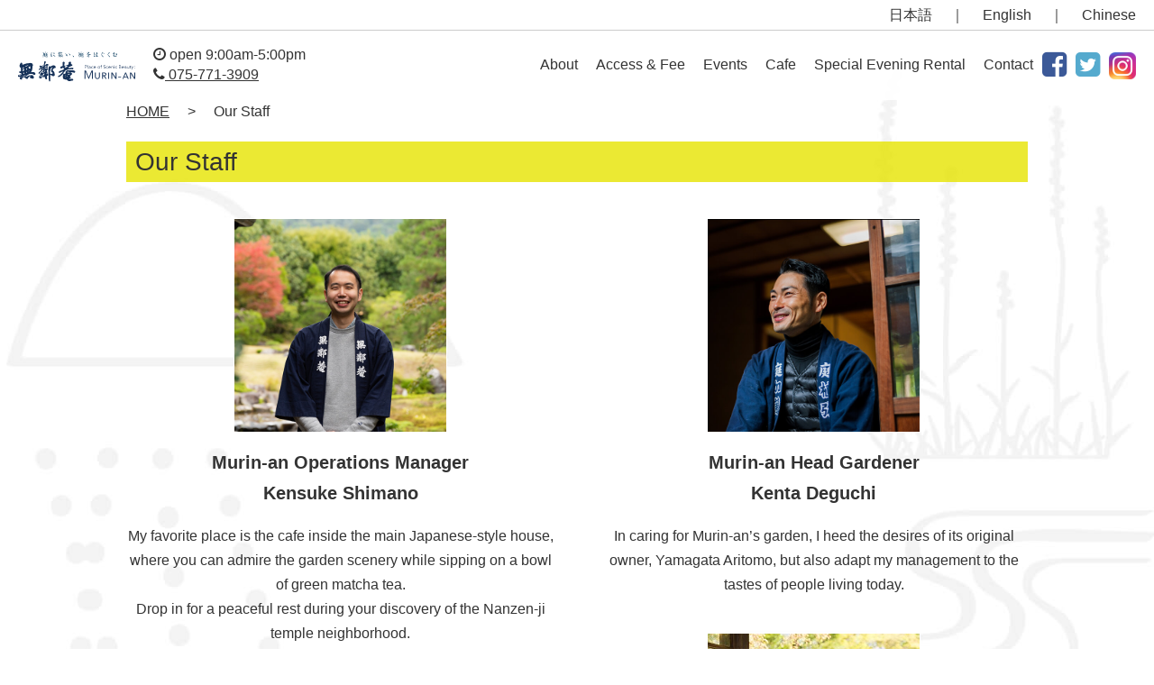

--- FILE ---
content_type: text/css
request_url: https://murin-an.jp/en/wp-content/themes/murin-an_en/style.css?230526
body_size: 20243
content:
@charset "UTF-8";
/*! sanitize.css v5.0.0 | CC0 License | github.com/jonathantneal/sanitize.css */
*, ::before, ::after {
  background-repeat: no-repeat;
  -webkit-box-sizing: inherit;
          box-sizing: inherit;
}

::before, ::after {
  text-decoration: inherit;
  vertical-align: inherit;
}

html {
  -webkit-box-sizing: border-box;
          box-sizing: border-box;
  cursor: default;
  -ms-text-size-adjust: 100%;
  -webkit-text-size-adjust: 100%;
}

article, aside, footer, header, nav, section {
  display: block;
}

body {
  margin: 0;
}

h1 {
  font-size: 2em;
  margin: 0;
}

figcaption, figure, main {
  display: block;
}

figure {
  margin: 1em 40px;
}

hr {
  -webkit-box-sizing: content-box;
          box-sizing: content-box;
  height: 0;
  overflow: visible;
}

nav ol, nav ul {
  list-style: none;
  margin: 0;
  padding: 0;
}

nav ul li {
  margin: 0;
}

pre {
  font-family: monospace, monospace;
  font-size: 1em;
}

a {
  background-color: transparent;
  -webkit-text-decoration-skip: objects;
}

abbr[title] {
  border-bottom: none;
  text-decoration: underline;
  -webkit-text-decoration: underline dotted;
          text-decoration: underline dotted;
}

b, strong {
  font-weight: inherit;
}

b, strong {
  font-weight: bolder;
}

code, kbd, samp {
  font-family: monospace, monospace;
  font-size: 1em;
}

dfn {
  font-style: italic;
}

mark {
  background-color: #ffff00;
  color: #000000;
}

small {
  font-size: 80%;
}

sub, sup {
  font-size: 75%;
  line-height: 0;
  position: relative;
  vertical-align: baseline;
}

sub {
  bottom: -0.25em;
}

sup {
  top: -0.5em;
}

::-moz-selection {
  background-color: #b3d4fc;
  color: #000000;
  text-shadow: none;
}

::selection {
  background-color: #b3d4fc;
  color: #000000;
  text-shadow: none;
}

audio, canvas, iframe, img, svg, video {
  vertical-align: middle;
}

audio, video {
  display: inline-block;
}

audio:not([controls]) {
  display: none;
  height: 0;
}

img {
  border-style: none;
  border: none;
}

svg {
  fill: currentColor;
}

svg:not(:root) {
  overflow: hidden;
}

table {
  border-collapse: collapse;
}

button, input, optgroup, select, textarea {
  margin: 0;
}

button, input, select, textarea {
  color: inherit;
  font-size: inherit;
  line-height: inherit;
}

button, input {
  overflow: visible;
}

button, select {
  text-transform: none;
}

button, html [type=button], [type=reset], [type=submit] {
  -webkit-appearance: button;
}

button::-moz-focus-inner, [type=button]::-moz-focus-inner, [type=reset]::-moz-focus-inner, [type=submit]::-moz-focus-inner {
  border-style: none;
  padding: 0;
}

button:-moz-focusring, [type=button]:-moz-focusring, [type=reset]:-moz-focusring, [type=submit]:-moz-focusring {
  outline: 1px dotted ButtonText;
}

legend {
  -webkit-box-sizing: border-box;
          box-sizing: border-box;
  color: inherit;
  display: table;
  max-width: 100%;
  padding: 0;
  white-space: normal;
}

progress {
  display: inline-block;
  vertical-align: baseline;
}

textarea {
  overflow: auto;
  resize: vertical;
}

[type=checkbox], [type=radio] {
  -webkit-box-sizing: border-box;
          box-sizing: border-box;
  padding: 0;
}

[type=number]::-webkit-inner-spin-button, [type=number]::-webkit-outer-spin-button {
  height: auto;
}

[type=search] {
  -webkit-appearance: textfield;
  outline-offset: -2px;
}

[type=search]::-webkit-search-cancel-button, [type=search]::-webkit-search-decoration {
  -webkit-appearance: none;
}

::-webkit-file-upload-button {
  -webkit-appearance: button;
  font: inherit;
}

details, menu {
  display: block;
}

summary {
  display: list-item;
}

canvas {
  display: inline-block;
}

template {
  display: none;
}

a, area, button, input, label, select, summary, textarea, [tabindex] {
  -ms-touch-action: manipulation;
  touch-action: manipulation;
}

[hidden] {
  display: none;
}

[aria-busy=true] {
  cursor: progress;
}

[aria-controls] {
  cursor: pointer;
}

[aria-hidden=false][hidden]:not(:focus) {
  clip: rect(0, 0, 0, 0);
  display: inherit;
  position: absolute;
}

[aria-disabled] {
  cursor: default;
}

html {
  font-size: 62.5%;
  -ms-text-size-adjust: 100%;
  -webkit-text-size-adjust: 100%;
}

body {
  font-family: 游ゴシック体, "Yu Gothic", YuGothic, Helvetica Neue, Helvetica, "ヒラギノ角ゴシック Pro", "Hiragino Kaku Gothic Pro", メイリオ, Meiryo, Osaka, "ＭＳ Ｐゴシック", "MS PGothic", sans-serif;
  color: #333;
  font-weight: 400;
  font-size: 10px;
  font-size: 1rem;
  line-height: 1.7;
}

body a {
  color: #333;
  text-decoration: none;
  cursor: pointer;
  transition: color 0.5s;
  -webkit-transition: color 0.5s;
}

body a:hover {
  color: #666;
  cursor: pointer;
}

body a img {
  -webkit-filter: brightness(100%);
          filter: brightness(100%);
  transition: brightness 1s;
  -webkit-transition: brightness 1s;
}

body a img:hover {
  -webkit-filter: brightness(150%);
          filter: brightness(150%);
}

body, p {
  font-size: 1.6rem;
}

header {
  width: 100%;
  position: fixed;
  top: 0;
  z-index: 9999;
  background-color: rgba(255, 255, 255, 0.9);
}

.lang {
  display: -webkit-box;
  display: -ms-flexbox;
  display: flex;
  -webkit-box-pack: end;
      -ms-flex-pack: end;
          justify-content: flex-end;
  -webkit-box-align: center;
      -ms-flex-align: center;
          align-items: center;
  border-bottom: 1px solid #ccc;
}

.lang a {
  padding: 3px 20px;
}

.navi-wrap {
  width: 100%;
  display: -webkit-box;
  display: -ms-flexbox;
  display: flex;
  -webkit-box-align: center;
      -ms-flex-align: center;
          align-items: center;
  padding: 10px 20px;
}

.navi-wrap .open a {
  text-decoration: underline;
}

.navi-wrap h1 img {
  width: 150px;
  height: 54px;
  padding-right: 20px;
}

.navi-wrap h1 span img {
  width: 120px;
  height: 35px;
  padding-right: 40px;
}

.navi-wrap div {
  line-height: 1.4;
}

#navi {
  -webkit-box-flex: 2;
      -ms-flex-positive: 2;
          flex-grow: 2;
}

#menu {
  display: -webkit-box;
  display: -ms-flexbox;
  display: flex;
  -webkit-box-align: center;
      -ms-flex-align: center;
          align-items: center;
  -webkit-box-pack: end;
      -ms-flex-pack: end;
          justify-content: flex-end;
}

#menu li {
  margin: 0;
  padding: 10px 0 10px 20px;
}

#menu li:nth-child(8) {
  font-size: 3.2rem;
  padding: 0 0 0 20px;
}

#menu li:nth-child(7) {
  font-size: 3.2rem;
  padding: 0 0 0 10px;
}

#menu li:nth-child(8) {
  padding: 0 0 0 10px;
}
#menu li:nth-child(8) img {
  width: 30px;
  height: auto;
  vertical-align: -webkit-baseline-middle;
}

@media screen and (max-width: 1240px) {
  #menu li {
    padding: 10px 0 10px 15px;
  }
  #menu li:nth-child(8) {
    font-size: 3.2rem;
  }
  #menu li:nth-child(7) {
    font-size: 3.2rem;
  }
  .lang, .navi-wrap {
    font-size: 1.5rem;
  }
}
@media screen and (max-width: 1180px) {
  .lang, .navi-wrap {
    font-size: 1.5rem;
  }
  .navi-wrap h1 img {
    padding: 3px 20px 3px 0;
  }
  #menu li {
    padding: 10px 0 10px 10px;
  }
  #menu li:nth-child(8) {
    padding: 0 0 0 10px;
    font-size: 3.22rem;
  }
  #menu li:nth-child(7) {
    padding: 0 0 0 10px;
    font-size: 3.22rem;
  }
  .navi-wrap h1 span {
    display: none;
  }
}
@media screen and (max-width: 1010px) {
  .navi-wrap {
    font-size: 1.4rem;
  }
}
.slicknav_menu {
  display: none;
}

@media screen and (max-width: 980px) {
  .js #menu {
    display: none;
  }
  .js .slicknav_menu {
    display: block;
  }
  .navi-wrap h1 span {
    display: none;
  }
  div {
    line-height: 1.7;
    font-size: 1.4rem;
  }
}
@media screen and (max-width: 375px) {
  .navi-wrap h1 img {
    width: 100px;
    height: 36px;
  }
}
.fa-facebook-square {
  color: #3B5998;
}

.fa-twitter-square {
  color: #55aace;
}

.rslides {
  position: relative;
  list-style: none;
  overflow: hidden;
  width: 100%;
  max-height: 700px;
  padding: 0;
  margin: 0;
}

.rslides li {
  -webkit-backface-visibility: hidden;
  position: absolute;
  display: none;
  width: 100%;
  left: 0;
  top: 0;
}

.rslides li:first-child {
  position: relative;
  display: block;
  float: left;
}

.rslides img {
  display: block;
  height: auto;
  float: left;
  width: 100%;
  border: 0;
}

.concept {
  position: relative;
  z-index: 888;
  margin: 110px auto 0;
  width: 100%;
  max-width: 1600px;
  max-height: 700px;
  overflow: hidden;
  padding: 0;
  text-align: center;
}

.concept .info {
  text-align: left;
  width: 100%;
  max-width: 1220px;
  margin: 0 auto;
  padding: 5px 20px 20px;
  color: #e4007f;
}

.concept .info span {
  padding: 5px;
  background-color: #e4007f;
  color: #fff;
  font-size: 1.4rem;
  margin-right: 10px;
}

.concept div.hdr_tx {
  width: 60%;
  position: absolute;
  z-index: 999;
  top: 55%;
  left: 50%;
  -ms-transform: translate(-50%, -50%);
  -webkit-transform: translate(-50%, -50%);
  transform: translate(-50%, -50%);
  height: auto;
}

.concept img.site_title {
  width: 100%;
  height: auto;
}

.concept img.nav_btn {
  margin: 60px 20px 0;
  width: 250px;
  height: auto;
}

@media screen and (max-width: 980px) {
  .concept div.hdr_tx {
    width: 80%;
    position: absolute;
    z-index: 999;
    top: 60%;
    left: 50%;
    -ms-transform: translate(-50%, -50%);
    -webkit-transform: translate(-50%, -50%);
    transform: translate(-50%, -50%);
    height: auto;
  }
  .concept img.site_title {
    width: 100%;
    height: auto;
    margin-bottom: 20px;
  }
  .concept img.nav_btn {
    margin: 0 10px 10px;
    width: 200px;
    height: auto;
  }
  .rslides img {
    display: block;
    height: auto;
    float: left;
    border: 0;
    -o-object-fit: contain;
       object-fit: contain;
  }
}
.contents {
  position: relative;
  margin: 40px auto 0;
  width: 100%;
  max-width: 1220px;
  padding: 0 5px;
  display: -webkit-box;
  display: -ms-flexbox;
  display: flex;
  -ms-flex-wrap: wrap;
      flex-wrap: wrap;
  -webkit-box-pack: center;
      -ms-flex-pack: center;
          justify-content: center;
}

.contents h1.evt {
  display: block;
  width: 100%;
  text-align: center;
  padding-bottom: 10px;
}

.contents h1.evt img {
  height: 24px;
  width: auto;
  margin: 0 10px;
}

.contents .media {
  -webkit-box-sizing: border-box;
          box-sizing: border-box;
  position: relative;
  width: 25%;
  border: 5px solid #fff;
  overflow: hidden;
  vertical-align: middle;
}

.contents .media img {
  width: 100%;
  height: auto;
}

.contents .media .text_box {
  position: absolute;
  bottom: 0;
  left: 0;
  width: 100%;
  height: 90px;
  padding: 10px;
  background-color: rgba(255, 255, 255, 0.8);
  line-height: 1.4;
}

.contents .media .text_box .date {
  font-size: 1.2rem;
}

.contents .media .text_box h1 {
  font-size: 1.6rem;
  font-weight: normal;
}

.contents .media .tag {
  position: absolute;
  top: 0;
  left: 0;
  padding: 5px 10px;
  color: #333;
  font-size: 1.2rem;
  background-color: #e6e400;
}

.contents .media .tag-b {
  position: absolute;
  top: 0;
  left: 0;
  padding: 5px 10px;
  color: #fff;
  font-size: 1.2rem;
  background-color: #00a0e9;
}

.contents .media .new {
  background-color: #e4007f;
  margin-left: 10px;
  vertical-align: 2px;
  padding: 5px;
  color: #fff;
  font-size: 1rem;
}

h1.archive-event-title {
  margin: 110px auto 0;
  display: block;
  font-weight: normal;
  font-size: 2.4rem;
  padding: 20px;
}

h1.archive-event-title a span {
  font-size: 1.4rem;
  text-decoration: underline;
}

h1.archive-title {
  max-width: 1000px;
  margin: 110px auto 0;
  display: block;
  font-weight: normal;
  font-size: 2.4rem;
  padding: 20px 0;
}

h1.archive-title2 {
  display: block;
  font-weight: normal;
  font-size: 2.4rem;
  padding: 0 20px;
  background-color: none;
}

h2.archive-title {
  display: block;
}

h1.page-title {
  background-color: none;
  font-size: 2.4rem;
  margin-bottom: 40px;
  font-weight: normal;
}

.event-archive, .css-events-list {
  position: relative;
  width: 100%;
  max-width: 1210px;
  margin: auto;
  padding: 0 5px;
  display: -webkit-box;
  display: -ms-flexbox;
  display: flex;
  -ms-flex-wrap: wrap;
      flex-wrap: wrap;
}

.event-archive .media, .css-events-list .media {
  position: relative;
  -webkit-box-sizing: border-box;
          box-sizing: border-box;
  position: relative;
  width: 25%;
  border: 5px solid #fff;
  overflow: hidden;
  vertical-align: middle;
}

.event-archive .media img, .css-events-list .media img {
  width: 100%;
  height: auto;
}

.event-archive .media .text_box, .css-events-list .media .text_box {
  position: absolute;
  bottom: 0;
  left: 0;
  width: 100%;
  height: 90px;
  padding: 10px;
  background-color: rgba(255, 255, 255, 0.8);
  line-height: 1.4;
}

.event-archive .media .text_box .date, .css-events-list .media .text_box .date {
  font-size: 1.2rem;
}

.event-archive .media .text_box h1, .css-events-list .media .text_box h1 {
  font-size: 1.6rem;
  font-weight: normal;
}

.event-archive .media .tag, .css-events-list .media .tag {
  position: absolute;
  top: 0;
  left: 0;
  padding: 5px 10px;
  color: #333;
  font-size: 1.2rem;
  background-color: #e6e400;
}

.event-archive .media .tag-b, .css-events-list .media .tag-b {
  position: absolute;
  top: 0;
  left: 0;
  padding: 5px 10px;
  color: #fff;
  font-size: 1.2rem;
  background-color: #00a0e9;
}

.event-archive .media .new, .css-events-list .media .new {
  background-color: #e4007f;
  margin-left: 10px;
  vertical-align: 2px;
  padding: 5px;
  color: #fff;
  font-size: 1rem;
}

@media screen and (max-width: 1180px) {
  .media .text_box h1 {
    font-size: 1.4rem !important;
  }
}
@media screen and (max-width: 1240px) {
  .media .text_box h1 {
    font-size: 1.4rem !important;
  }
}
@media screen and (max-width: 980px) {
  .contents .media, .event-archive .media, .css-events-list .media {
    width: 50%;
  }
  .contents .media .text_box h1, .event-archive .media .text_box h1, .css-events-list .media .text_box h1 {
    font-size: 1.6rem !important;
  }
}
@media screen and (max-width: 415px) {
  .contents .media, .event-archive .media, .css-events-list .media {
    width: 100%;
  }
  .media .text_box h1 {
    font-size: 1.6rem;
  }
}
.info-top {
  width: 100%;
  padding: 40px 0;
  background-image: url(/images/bg_s.jpg);
  background-size: 100% auto;
  background-repeat: repeat-y;
}

.info-media-sec {
  margin: 0 auto;
  padding: 0;
  width: 100%;
  max-width: 1220px;
}

.info-media-sec .info-box {
  font-size: 1.4rem;
  width: 100%;
  padding: 10px;
  display: -webkit-box;
  display: -ms-flexbox;
  display: flex;
  -ms-flex-wrap: wrap;
      flex-wrap: wrap;
}

.info-media-sec h1 {
  display: block;
  text-align: center;
}

.info-media-sec h1 img {
  height: 24px;
  margin: 0 10px;
  width: auto;
}

.info-media-sec .info-box .info-list {
  clear: both;
  padding-top: 20px;
  width: 50%;
}

.info-media-sec .info-box .info-list a img {
  width: 150px;
  height: 150px;
  -o-object-fit: cover;
     object-fit: cover;
  margin-right: 20px;
  float: left;
}

.info-media-sec .info-box .info-list a .info-list-text {
  width: 60%;
  float: left;
}

.info-media-sec .info-box .info-list a .info-list-text p {
  font-size: 1.4rem;
}

.info-media-sec .info-box .info-list a .info-list-text .date {
  font-size: 1.2rem;
}

.info-media-sec .info-box .info-list a .info-list-text .new {
  margin-left: 10px;
  font-size: 1.2rem;
  vertical-align: 2px;
  padding: 5px;
  color: #fff;
  background-color: #e4007f;
  font-size: 1rem;
}

.info-media-sec .info-box .info-list a .info-list-text .cat-tag {
  padding: 5px 10px;
  font-size: 1.2rem;
  border: 1px solid #ccc;
  margin-right: 10px;
}

@media screen and (max-width: 890px) {
  .info-top {
    width: 100%;
    padding: 40px 0;
    background-image: url(/images/bg_s.jpg);
    background-size: 100% auto;
    background-repeat: repeat-y;
  }
  .info-media-sec {
    margin: 0 auto;
    padding: 0;
    width: 100%;
    max-width: 1200px;
  }
  .info-media-sec .info-box {
    font-size: 1.4rem;
    width: 100%;
    padding: 10px;
  }
  .info-media-sec .info-box h1 {
    display: block;
    text-align: center;
  }
  .info-media-sec .info-box h1 img {
    height: 26px;
    width: auto;
  }
  .info-media-sec .info-box .info-list {
    clear: both;
    padding-top: 20px;
  }
  .info-media-sec .info-box .info-list a img {
    width: 100px;
    height: 100px;
    -o-object-fit: cover;
       object-fit: cover;
    margin-right: 20px;
    float: left;
  }
  .info-media-sec .info-box .info-list a .info-list-text {
    width: 60%;
    float: left;
  }
  .info-media-sec .info-box .info-list a .info-list-text .date {
    font-size: 1.2rem;
  }
  .info-media-sec .info-box .info-list a .info-list-text .new {
    margin-left: 10px;
    font-size: 1.2rem;
    vertical-align: 2px;
    padding: 5px;
    color: #fff;
    background-color: #e4007f;
    font-size: 1rem;
  }
  .info-media-sec .info-box .info-list a .info-list-text .cat-tag {
    padding: 5px 10px;
    font-size: 1.2rem;
    border: 1px solid #ccc;
    margin-right: 10px;
  }
}
@media screen and (max-width: 767px) {
  .info-media-sec .info-box {
    width: 100%;
  }
  .info-list {
    clear: both;
    padding-top: 20px;
    width: 100%;
  }
  .info-media-sec .info-box .info-list {
    width: 100%;
  }
}
.aside {
  margin: 0 auto 60px;
  padding: 0;
  width: 100%;
  max-width: 1200px;
  display: -webkit-box;
  display: -ms-flexbox;
  display: flex;
  -webkit-box-align: center;
      -ms-flex-align: center;
          align-items: center;
}

table.em-calendar td.eventful a, table.em-calendar td.eventful-today a {
  color: #e4007f;
}

.calendar {
  margin: 0;
  padding: 0 2% 0 0;
  width: 25%;
}

.calendar table {
  width: 100%;
}

.calendar table.em-calendar td.eventful a, .calendar table.em-calendar td.eventful-today a {
  color: #e4007f;
}

.calendar h2 {
  margin-top: 0;
  font-weight: normal;
  font-size: 2.4rem;
  text-align: center;
}

.calendar h2 span a {
  vertical-align: middle;
  background-color: #e4007f;
  font-size: 1.4rem;
  padding: 5px 10px;
  border-radius: 5px;
  color: #fff;
  margin-right: 40px;
  margin-bottom: 20px;
  text-decoration: none;
  display: table-cell;
}

.calendar img {
  width: 100%;
}

.link {
  margin: 0 auto;
  padding: 0;
  width: 80%;
  display: -webkit-box;
  display: -ms-flexbox;
  display: flex;
  -ms-flex-wrap: wrap;
      flex-wrap: wrap;
}

.link a {
  width: 16.66%;
}

.link a img {
  overflow: hidden;
  margin: 0;
  padding: 0;
  width: 100%;
}

.link_insta {
  width: 28%;
  text-align: center;
}

@media screen and (max-width: 768px) {
  .aside {
    -ms-flex-wrap: wrap;
        flex-wrap: wrap;
  }
  .calendar, .link, .link_insta, .em-calendar {
    padding: 0 2%;
    width: 100%;
  }
  .link {
    margin-top: 40px;
  }
}
.main {
  position: relative;
  text-align: center;
}

.main img.bdr {
  z-index: 999;
  position: absolute;
  top: 0;
  left: 0;
  width: 100%;
  height: auto;
}

.main h2 {
  color: #fff;
  font-weight: normal;
  z-index: 999;
  position: absolute;
  bottom: 45%;
  left: 0;
  right: 0;
  font-size: 2.4rem;
  text-shadow: 1px 1px 3px #000;
}

.main h1 {
  color: #fff;
  font-weight: normal;
  z-index: 999;
  position: absolute;
  bottom: 30%;
  left: 0;
  right: 0;
  font-size: 3.4rem;
  text-shadow: 1px 1px 3px #000;
}

.page {
  width: 100%;
  background-image: url(/images/bg.jpg);
  background-size: 100% auto;
  background-repeat: repeat-y;
}

.sara_arc {
  overflow: visible;
  margin: 0 auto;
  width: 100%;
  max-width: 1000px;
}

.sara_arc img {
  width: 100%;
  height: auto;
  border: 1px #fff solid;
}

.sara_arc {
  margin: 0 auto;
  padding: 0 40px;
}

.page-contents, .sarasara-archive, .event-contents, .press-contents {
  min-height: 600px;
  position: relative;
  margin: 110px auto 60px;
  width: 100%;
  max-width: 1000px;
}

.page-contents a, .sarasara-archive a, .event-contents a, .press-contents a {
  color: #333;
  text-decoration: underline;
}

.page-contents img, .event-contents img, .press-contents img {
  -webkit-box-sizing: border-box;
          box-sizing: border-box;
  border: 1px solid #fff;
  max-width: 50%;
  height: auto;
}

.page-contents h1, .event-contents h1, .press-contents h1 {
  line-height: 1.4;
  font-weight: normal;
  font-size: 2.8rem;
  margin: 20px 0 40px;
  padding: 3px 10px;
  background-color: rgba(230, 228, 0, 0.8);
}

.page-contents h2, .event-contents h2, .press-contents h2 {
  font-size: 2rem;
}

.page-contents h3, .sarasara-archive h3, .event-contents h3, .press-contents h3 {
  clear: both;
  margin: 20px 0 10px;
}

.page-contents .pan, .sarasara-archive .pan, .event-contents .pan, .press-contents .pan {
  margin-bottom: 20px;
}

.page-contents .pan a, .sarasara-archive .pan a, .event-contents .pan a, .press-contents .pan a {
  text-decoration: underline;
}

.page-contents .pan ul, .sarasara-archive .pan ul, .event-contents .pan ul, .press-contents .pan ul {
  margin-left: -10px;
  padding: 0;
  list-style: none;
}

.page-contents .pan ul li, .sarasara-archive .pan ul li, .event-contents .pan ul li, .press-contents .pan ul li {
  padding: 0 10px;
  display: inline-block;
}

.page-contents .tag, .sarasara-archive .tag, .event-contents .tag, .press-contents .tag {
  background-color: #aaa;
  color: #fff;
  padding: 10px;
  margin-right: 10px;
}

.page-contents .text, .sarasara-archive .text, .event-contents .text, .press-contents .text {
  padding: 0;
  margin: 0 0 40px;
  width: 45%;
  float: right;
}

.page-contents .text h2, .sarasara-archive .text h2, .event-contents .text h2, .press-contents .text h2 {
  font-weight: normal;
  font-size: 2.4rem;
  margin-bottom: 0;
}

.page-contents .text ol, .sarasara-archive .text ol, .event-contents .text ol, .press-contents .text ol {
  margin-top: 10px;
}

.page-contents .text p.sns, .sarasara-archive .text p.sns, .event-contents .text p.sns, .press-contents .text p.sns {
  display: -webkit-box;
  display: -ms-flexbox;
  display: flex;
  -webkit-box-align: center;
      -ms-flex-align: center;
          align-items: center;
}

.page-contents .text .icon-sns, .sarasara-archive .text .icon-sns, .event-contents .text .icon-sns, .press-contents .text .icon-sns {
  font-size: 4rem;
  margin-right: 10px;
}

.page-contents .text img.icon-sns, .sarasara-archive .text img.icon-sns, .event-contents .text img.icon-sns, .press-contents .text img.icon-sns {
  width: 60px;
  height: auto;
  vertical-align: -7px;
}

.page-contents .text-left, .sarasara-archive .text-left, .event-contents .text-left, .press-contents .text-left {
  padding: 0;
  margin: 0 0 40px;
  width: 45%;
  float: left;
}

.page-contents .text-right, .sarasara-archive .text-right, .event-contents .text-right, .press-contents .text-right {
  padding: 0;
  margin: 0 0 40px;
  width: 45%;
  float: right;
}

.page-contents .img-2, .sarasara-archive .img-2, .event-contents .img-2, .press-contents .img-2 {
  margin: 0 0 40px;
  clear: both;
  width: 100%;
}

.page-contents .img-2 img, .sarasara-archive .img-2 img, .event-contents .img-2 img, .press-contents .img-2 img {
  margin: 0;
  width: 50%;
}

.page-contents .img-3, .sarasara-archive .img-3, .event-contents .img-3, .press-contents .img-3 {
  margin: 0 0 40px;
  clear: both;
  width: 100%;
}

.page-contents .img-3 img, .sarasara-archive .img-3 img, .event-contents .img-3 img, .press-contents .img-3 img {
  margin: 0;
  width: 33.3333%;
  height: auto;
}

.page-contents .img-6, .sarasara-archive .img-6, .event-contents .img-6, .press-contents .img-6 {
  margin: 0 0 40px;
  clear: both;
  width: 100%;
}

.page-contents .img-6 img, .sarasara-archive .img-6 img, .event-contents .img-6 img, .press-contents .img-6 img {
  margin: 0;
  width: 16.66665%;
}

.page-contents p, .sarasara-archive p, .event-contents p, .press-contents p {
  clear: both;
  margin: 0 0 40px;
}

.page-contents a.btn, .sarasara-archive a.btn, .event-contents a.btn, .press-contents a.btn {
  background-color: #e4007f;
  padding: 20px;
  border-radius: 5px;
  color: #fff;
  margin-right: 40px;
  margin-bottom: 20px;
  text-decoration: none;
  display: table-cell;
}

.page-contents ol, .sarasara-archive ol, .event-contents ol, .press-contents ol {
  padding-left: 20px;
}

.page-contents .left, .event-contents .left, .press-contents .left {
  width: 50%;
  float: left;
  margin: 0 5% 40px 0;
}

.page-contents .right, .sarasara-archive .right, .event-contents .right, .press-contents .right {
  width: 50%;
  float: right;
  margin: 0 0 40px 5%;
}

.page-contents .g-map, .sarasara-archive .g-map, .event-contents .g-map, .press-contents .g-map {
  width: 100%;
  height: 400px;
}

.press-contents {
  margin: 0 auto 60px;
}

.press-contents img {
  max-width: 100%;
  height: auto;
}

.press-contents .p-img {
  width: 25%;
  height: auto;
  float: left;
}

.press-contents .p-text {
  width: 72%;
  height: auto;
  float: right;
}

.col_l {
  width: 47.5%;
  margin-right: 2.5%;
  float: left;
}

.col_r {
  width: 47.5%;
  margin-left: 2.5%;
  float: left;
}

.clear {
  clear: both;
}

table td {
  font-size: 1.6rem;
  padding-right: 20px;
}

@media screen and (max-width: 1000px) {
  .page-contents h2, .page-contents table, .page-contents ul, .page-contents p, .sarasara-archive.media h2, .sarasara-archive.media table, .sarasara-archive.media ul, .sarasara-archive.media p, .event-contents h2, .event-contents table, .event-contents ul, .event-contents p {
    clear: both;
    margin: 20px 3%;
  }
  .page-contents h3, .sarasara-archive.media h3, .event-contents h3 {
    clear: both;
    margin: 20px 3% 10px;
  }
  .col_l {
    width: 47.5%;
    margin-right: 2.5%;
    float: left;
  }
  .col_r {
    width: 47.5%;
    margin-left: 2.5%;
    float: left;
  }
}
@media screen and (max-width: 768px) {
  .page-contents, .sarasara-archive.media, .event-contents {
    margin: 100px auto 40px;
  }
  .page-contents img, .sarasara-archive.media img, .event-contents img {
    max-width: 100%;
  }
  .page-contents h1, .sarasara-archive.media h1, .event-contents h1 {
    font-size: 2rem;
    padding: 20px 3%;
    line-height: 1.2;
    margin-bottom: 0;
  }
  .page-contents .img-6, .sarasara-archive.media .img-6, .event-contents .img-6 {
    margin: 0 0 40px;
    clear: both;
    width: 100%;
  }
  .page-contents .img-6 img, .sarasara-archive.media .img-6 img, .event-contents .img-6 img {
    margin: 0;
    width: 33.333%;
  }
  .page-contents .pan, .sarasara-archive.media .pan, .event-contents .pan {
    margin-left: 3%;
  }
  .page-contents .pan ul, .sarasara-archive.media .pan ul, .event-contents .pan ul {
    margin-left: 0;
  }
  .page-contents .tag, .sarasara-archive.media .tag, .event-contents .tag {
    margin-left: 3%;
  }
  .page-contents .text, .sarasara-archive.media .text, .event-contents .text {
    padding: 0;
    margin: 40px 3% 40px;
    width: 94%;
    float: none;
  }
  .page-contents .text h2, .sarasara-archive.media .text h2, .event-contents .text h2 {
    font-weight: normal;
    font-size: 2rem;
  }
  .page-contents .text p.sns, .sarasara-archive.media .text p.sns, .event-contents .text p.sns {
    display: -webkit-box;
    display: -ms-flexbox;
    display: flex;
    -webkit-box-align: center;
        -ms-flex-align: center;
            align-items: center;
    -webkit-box-pack: center;
        -ms-flex-pack: center;
            justify-content: center;
  }
  .page-contents .text .icon-sns, .sarasara-archive.media .text .icon-sns, .event-contents .text .icon-sns {
    font-size: 4rem;
    margin-right: 10px;
  }
  .page-contents .text img.icon-sns, .sarasara-archive.media .text img.icon-sns, .event-contents .text img.icon-sns {
    width: 35px;
    height: auto;
  }
  .page-contents .text-left, .page-contents .text-right, .sarasara-archive.media .text-left, .sarasara-archive.media .text-right, .event-contents .text-left, .event-contents .text-right {
    padding: 0;
    margin: 0 0 40px;
    width: 100%;
    float: none;
  }
  .page-contents .text-left h2, .page-contents .text-left h3, .page-contents .text-left table, .page-contents .text-left ul, .page-contents .text-left p, .page-contents .text-right h2, .page-contents .text-right h3, .page-contents .text-right table, .page-contents .text-right ul, .page-contents .text-right p, .sarasara-archive.media .text-left h2, .sarasara-archive.media .text-left h3, .sarasara-archive.media .text-left table, .sarasara-archive.media .text-left ul, .sarasara-archive.media .text-left p, .sarasara-archive.media .text-right h2, .sarasara-archive.media .text-right h3, .sarasara-archive.media .text-right table, .sarasara-archive.media .text-right ul, .sarasara-archive.media .text-right p, .event-contents .text-left h2, .event-contents .text-left h3, .event-contents .text-left table, .event-contents .text-left ul, .event-contents .text-left p, .event-contents .text-right h2, .event-contents .text-right h3, .event-contents .text-right table, .event-contents .text-right ul, .event-contents .text-right p {
    clear: both;
    margin: 0 3% 12px;
  }
  .page-contents h2, .page-contents h3, .page-contents table, .page-contents ul, .page-contents p, .sarasara-archive.media h2, .sarasara-archive.media h3, .sarasara-archive.media table, .sarasara-archive.media ul, .sarasara-archive.media p, .event-contents h2, .event-contents h3, .event-contents table, .event-contents ul, .event-contents p {
    margin: 0 3% 12px;
  }
  .page-contents a.btn, .sarasara-archive.media a.btn, .event-contents a.btn {
    background-color: #e4007f;
    padding: 20px 10px;
    border-radius: 5px;
    color: #fff;
    margin-right: 20px;
    text-decoration: none;
  }
  .page-contents ol, .sarasara-archive.media ol, .event-contents ol {
    margin: 0 3% 40px;
    width: 94%;
    padding-left: 20px;
  }
  .page-contents .left, .sarasara-archive.media .left, .event-contents .left {
    float: none;
    width: 100%;
    margin: 0 0 40px 0;
  }
  .page-contents img.left, .sarasara-archive.media img.left, .event-contents img.left {
    width: 100%;
    padding: 0;
    margin: 0 0 40px 0;
  }
  .page-contents .right, .sarasara-archive.media .right, .event-contents .right {
    float: none;
    width: 100%;
    margin: 0 0 40px 0;
  }
  .col_l, .col_r {
    width: 100%;
    margin: 40px 0;
    float: none;
  }
}
.sp {
  display: none;
}

.pc {
  display: block;
}

@media screen and (max-width: 768px) {
  .sp {
    display: block;
  }
  .pc {
    display: none;
  }
}
table.fullcalendar {
  width: 94%;
  margin: 40px 3%;
}

table.fullcalendar td {
  width: 14.2%;
  vertical-align: top;
  font-size: 14px;
  line-height: 110%;
  padding: 10px !important;
  height: 80px;
}

table.fullcalendar td ul {
  list-style: none;
  padding: 0;
}

.press-archive {
  position: relative;
  width: 100%;
  max-width: 1000px;
  margin: 0 auto 0;
  display: -webkit-box;
  display: -ms-flexbox;
  display: flex;
  -ms-flex-wrap: wrap;
      flex-wrap: wrap;
}

.press-archive h1.page-title {
  margin-bottom: 20px;
  font-weight: normal;
}

.press-archive .media {
  margin-bottom: 40px;
  position: relative;
  display: -webkit-box;
  display: -ms-flexbox;
  display: flex;
  -ms-flex-wrap: wrap;
      flex-wrap: wrap;
  width: 100%;
  vertical-align: middle;
}

.press-archive .media .img_box {
  width: 25%;
}

.press-archive .media .img_box img {
  width: 100%;
  height: auto;
  border: 1px solid #ccc;
}

.press-archive .media .img-2 {
  margin: 0 0 40px;
  clear: both;
  width: 100%;
}

.press-archive .media .img-2 img {
  margin: 0;
  width: 50%;
  -webkit-box-sizing: border-box;
          box-sizing: border-box;
  border: 1px solid #fff;
}

.press-archive .media .img-3 {
  margin: 0 0 40px;
  clear: both;
  width: 100%;
}

.press-archive .media .img-3 img {
  margin: 0;
  width: 33.3333%;
  height: auto;
  -webkit-box-sizing: border-box;
          box-sizing: border-box;
  border: 1px solid #fff;
}

.press-archive .media .text_box {
  width: 72%;
  margin-top: 0;
  margin-left: 3%;
}

.press-archive .media .text_box a {
  text-decoration: underline;
}

.press-archive .media .text_box .tag {
  padding: 5px 10px;
  color: #fff;
  background-color: #aaa;
  margin-right: 10px;
}

.press-archive .media .text_box .new {
  margin-left: 10px;
  vertical-align: 2px;
  padding: 5px;
  color: #fff;
  background-color: #e4007f;
  font-size: 1rem;
}

.press-archive .media .text_box h1 {
  font-size: 2rem;
  line-height: 1.2;
  margin: 10px 0 20px;
  padding: 5px 10px;
  font-weight: normal;
  background-color: rgba(230, 228, 0, 0.9);
}

table.ticket {
  text-align: center;
  width: 100%;
}

table.ticket tr td {
  width: 20%;
  text-align: center;
}

@media screen and (max-width: 1000px) {
  .press-archive {
    padding: 20px 3%;
  }
}
div.sarasara-archive {
  -webkit-box-sizing: border-box;
          box-sizing: border-box;
}

div.sarasara-archive div.sara_hd {
  width: 100%;
  display: -webkit-box;
  display: -ms-flexbox;
  display: flex;
}

div.sarasara-archive div.sara_hd img {
  width: 10%;
}

div.sarasara-archive div.pdf_dl {
  text-align: center;
}

div.sarasara-archive div.pdf_dl a img {
  margin: 0.6%;
  width: 100%;
  border: 1px solid #ccc;
}

div.sarasara-archive h1 {
  margin-top: 0;
}

div.sarasara-archive h3 {
  clear: both;
}

.pnk {
  color: #e4007f;
}

.blue {
  color: #00a0e9;
}

@media screen and (max-width: 768px) {
  div.sarasara-archive div.pdf_dl a img {
    margin: 0.6%;
    width: 100%;
    border: 1px solid #ccc;
  }
}
.simpay-payment-btn {
  background-color: #e4007f;
  padding: 20px;
  border-radius: 5px;
  color: #fff;
  margin-right: 40px;
  margin-bottom: 20px;
  text-decoration: none;
  display: table-cell;
}

.kessai {
  width: 500px;
  margin: 0 auto;
}

.kessai p {
  margin: 10px auto 0 !important;
}

.simpay-form-control p {
  margin: 10px auto 0 !important;
}

@media screen and (max-width: 540px) {
  .kessai {
    width: 94%;
    padding: 0 3%;
    text-align: center;
  }
}
@media screen and (max-width: 1000px) {
  .sarasara-archive p, .media div, .sarasara-archive h3 {
    padding-left: 3%;
    padding-right: 3%;
  }
}
@media screen and (max-width: 1000px) {
  .press-archive .media .text_box {
    width: 75%;
    margin-left: 0;
  }
}
.tbl_mem {
  float: right;
  width: 50%;
  margin-top: -100px;
}

.tbl_mem td {
  width: 25%;
  text-align: center;
  padding-right: 0;
  vertical-align: top;
}

.tbl_mem span {
  font-size: 1rem;
}

.sarasara-archive p {
  clear: none;
}

.link-btn {
  background-color: #e4007f;
  margin: 40px 3% -40px;
  padding: 5px 10px;
  border-radius: 5px;
  color: #fff;
  text-decoration: none;
}

.clearfix::after {
  content: "";
  display: block;
  clear: both;
}

.pager {
  display: block;
  clear: both;
  text-align: center;
  margin-bottom: 20px;
}

.pager span {
  background: #888;
  border: 1px #888 solid;
  color: #fff;
  padding: 5px;
}

.pager a {
  border: 1px #ccc solid;
  padding: 5px;
  text-decoration: none;
}

.tbl_cafe {
  margin: 10px 0;
}

.tbl_cafe tr {
  padding: 0;
  vertical-align: top;
  border-bottom: 1px solid #ccc;
}

.tbl_cafe td {
  font-size: 1.4rem;
  padding: 5px 5px 3px;
}

.tbl_cafe td:last-child {
  text-align: right;
  padding-right: 0;
}

.tbl_cafe td span {
  font-size: 1.2rem;
}

.cafeimg-2 {
  max-width: 1000px;
  margin: 0 auto 40px;
  clear: both;
}

.cafeimg-2 img {
  width: 50%;
  height: auto;
}

.wpcf7-submit {
  color: #fff;
  background-color: #e4007f;
  padding: 10px 30px;
  border-radius: 5px;
}

.stripe-button-el {
  -webkit-box-shadow: 0;
          box-shadow: 0;
  background: #008cdd;
}

td span {
  font-size: 1.4rem;
}

ul.searchbox {
  margin: 130px auto 0;
  width: 100%;
  max-width: 1000px;
  display: -webkit-box;
  display: -ms-flexbox;
  display: flex;
  -webkit-box-pack: end;
      -ms-flex-pack: end;
          justify-content: flex-end;
  list-style: none;
}

ul.searchbox li a {
  border: 1px solid #ccc;
  padding: 5px 10px;
  margin: 0 1px;
}

ul.searchbox span li a {
  border: none;
}

@media screen and (max-width: 768px) {
  .press-archive .media {
    margin-bottom: 20px;
  }
  ul.searchbox {
    padding: 0;
    -webkit-box-pack: center;
        -ms-flex-pack: center;
            justify-content: center;
    -ms-flex-wrap: wrap;
        flex-wrap: wrap;
  }
  ul.searchbox span {
    display: none;
  }
}
.page-contents .press-cont {
  display: -webkit-box;
  display: -ms-flexbox;
  display: flex;
  -ms-flex-wrap: wrap;
      flex-wrap: wrap;
  margin-bottom: 20px;
}

.page-contents .press-cont .img_box {
  width: 25%;
}

.page-contents .press-cont img {
  width: 100%;
  height: auto;
  border: 1px solid #ccc;
}

.page-contents .press-cont .text_box {
  width: 72%;
  margin-top: 0;
  margin-left: 3%;
}

@media screen and (max-width: 1000px) {
  .page-contents .text_box {
    width: 75%;
    margin-left: 0;
  }
}
.pickup {
  width: 100%;
  border: 1px solid #ccc;
  padding: 20px 40px;
}

.pickup h2 {
  margin-top: 0;
  font-weight: normal;
  text-align: center;
  display: block;
}

.pickup .pickup-contents {
  display: -webkit-box;
  display: -ms-flexbox;
  display: flex;
  -webkit-box-pack: justify;
      -ms-flex-pack: justify;
          justify-content: space-between;
}

.pickup .pickupthum {
  width: 25%;
}

.pickup .pickupthum img {
  width: 100%;
}

.pickup .pickuptext {
  width: 72%;
}

.pickup .btn {
  background-color: #e4007f;
  padding: 15px 20px;
  border-radius: 5px;
  color: #fff;
  margin-right: 40px;
  margin-bottom: 20px;
  text-decoration: none;
}

.pickup p.right {
  text-align: right;
}

@media screen and (max-width: 767px) {
  .pickup-contents {
    -ms-flex-wrap: wrap;
        flex-wrap: wrap;
  }
  .pickup .pickupthum, .pickup .pickuptext {
    width: 100%;
  }
}
.footer {
  clear: both;
  width: 100%;
  text-align: center;
  margin-top: 40px;
  margin-bottom: 60px;
  font-size: 1.2rem;
}

.footer ul {
  margin-left: 0;
  margin-bottom: 0;
  padding-left: 0;
  display: -webkit-box;
  display: -ms-flexbox;
  display: flex;
  list-style: none;
  -ms-flex-wrap: wrap;
      flex-wrap: wrap;
  -webkit-box-pack: center;
      -ms-flex-pack: center;
          justify-content: center;
  -webkit-box-align: center;
      -ms-flex-align: center;
          align-items: center;
}

.footer ul li {
  padding: 5px 10px;
}

@media screen and (max-width: 768px) {
  .footer {
    margin: 0 auto 60px;
    width: 80%;
  }
  .footer ul li {
    padding: 5px 10px;
  }
}
.link_nav {
  margin: 0 auto;
  clear: both;
  max-width: 1000px;
  width: 100%;
  text-align: center;
}

.link_nav a img {
  height: 38px;
  width: auto;
  padding: 0 20px;
}

div.wpcf7 {
  margin: 0;
  padding: 0;
}

div.wpcf7 .screen-reader-response {
  position: absolute;
  overflow: hidden;
  clip: rect(1px, 1px, 1px, 1px);
  height: 1px;
  width: 1px;
  margin: 0;
  padding: 0;
  border: 0;
}

div.wpcf7-response-output {
  margin: 2em 0.5em 1em;
  padding: 0.2em 1em;
  border: 2px solid #ff0000;
}

div.wpcf7-mail-sent-ok {
  border: 2px solid #398f14;
}

div.wpcf7-mail-sent-ng, div.wpcf7-aborted {
  border: 2px solid #ff0000;
}

div.wpcf7-spam-blocked {
  border: 2px solid #ffa500;
}

div.wpcf7-validation-errors, div.wpcf7-acceptance-missing {
  border: 2px solid #f7e700;
}

.wpcf7-form-control-wrap {
  position: relative;
}

span.wpcf7-not-valid-tip {
  color: #f00;
  font-size: 1em;
  font-weight: normal;
  display: block;
}

.use-floating-validation-tip span.wpcf7-not-valid-tip {
  position: absolute;
  top: 20%;
  left: 20%;
  z-index: 100;
  border: 1px solid #ff0000;
  background: #fff;
  padding: 0.2em 0.8em;
}

span.wpcf7-list-item {
  display: inline-block;
  margin: 0 0 0 1em;
}

span.wpcf7-list-item-label::before, span.wpcf7-list-item-label::after {
  content: " ";
}

.wpcf7-display-none {
  display: none;
}

div.wpcf7 .ajax-loader {
  visibility: hidden;
  display: inline-block;
  background-image: url("../../plugins/contact-form-7/images/ajax-loader.gif");
  width: 16px;
  height: 16px;
  border: none;
  padding: 0;
  margin: 0 0 0 4px;
  vertical-align: middle;
}

div.wpcf7 .ajax-loader.is-active {
  visibility: visible;
}

div.wpcf7 div.ajax-error {
  display: none;
}

div.wpcf7 .placeheld {
  color: #888;
}

div.wpcf7 .wpcf7-recaptcha iframe {
  margin-bottom: 0;
}

div.wpcf7 input[type=file] {
  cursor: pointer;
}

div.wpcf7 input[type=file]:disabled {
  cursor: default;
}

div#em-loading {
  position: absolute;
  width: 100%;
  height: 100%;
  background: #fff url(../../plugins/events-manager/includes/images/loading.gif) 50% 50% no-repeat;
  left: 0px;
  top: 0px;
  opacity: 0.8;
  filter: alpha(opacity=80);
  z-index: 99998;
}

.em-search-ajax {
  position: relative;
}

.em-wrapper label span.screen-reader-text, #em-wrapper label span.screen-reader-text {
  clip: rect(1px 1px 1px 1px);
  position: absolute !important;
  height: 1px;
  width: 1px;
  overflow: hidden;
}

.em-warning {
  margin: 10px 0px;
  padding: 10px;
  color: #333;
  border-radius: 3px;
  display: block !important;
}

.em-warning p {
  margin: 10px 0px !important;
  padding: 0px;
  color: #333;
}

.em-warning-errors {
  background-color: #FFEBE8;
  border: 1px solid #C00;
}

.em-warning-confirms {
  background-color: #f1fff0;
  border: 1px solid #a8d144;
}

a.em-button {
  padding: 5px 10px;
  margin: 5px;
  background: #EEE;
  color: #333;
  border: 1px solid #CCC;
  border-radius: 3px;
  display: inline-block;
  text-decoration: none;
}

a.em-button:hover {
  text-decoration: none;
}

.em-search div {
  display: inline;
}

.em-search .hidden {
  display: none !important;
}

div.css-search {
  margin-bottom: 20px;
}

div.em-search.css-search label {
  display: inline;
}

div.em-search.css-search div {
  display: block;
}

div.css-search input, div.css-search select, div.css-search option, div.css-search div, div.css-search span, div.css-search button {
  width: auto;
  height: auto;
  margin: 0;
  padding: 0;
  float: none;
  display: inline-block;
  font-size: 14px;
}

div.css-search option {
  display: block;
}

div.css-search input, div.css-search select {
  padding: 5px;
}

div.css-search {
  background: #fff;
  border: 1px solid #dedede;
  border-radius: 3px;
  padding: 5px;
  min-height: 40px;
  position: relative;
  -moz-border-radius: 3px;
  -webkit-border-radius: 3px;
}

div.css-search.has-advanced div.em-search-main {
  padding-bottom: 8px;
  border-bottom: 1px solid #dedede;
}

div.css-search div.em-search-main div {
  display: inline;
}

div.css-search div.em-search-field {
  padding: 5px 0px;
}

div.css-search input.em-search-text, div.css-search input.em-search-geo {
  width: 90%;
  font-size: 16px;
  line-height: 16px;
  padding: 8px;
  border: none;
  outline: none !important;
  color: #666;
  text-overflow: ellipsis;
  display: inline-block;
}

div.css-search div.em-search-geo {
  margin: 0px 0px 0px 5px;
  padding-left: 20px;
  background: url(../../plugins/events-manager/includes/images/search-geo.png) 0px 3px no-repeat;
}

div.css-search div.em-search-text {
  margin: 0px 0px 0px 5px;
  padding-left: 20px;
  background: url(../../plugins/events-manager/includes/images/search-mag-ico.png) 0px 4px no-repeat;
}

div.css-search div.em-search-main div.em-search-field input::-webkit-input-placeholder {
  font-size: 16px;
  line-height: 16px;
  padding: 3px 0px;
  border: none;
  outline: none;
  color: #666;
}

div.css-search div.em-search-main div.em-search-field input:-moz-placeholder {
  font-size: 16px;
  line-height: 16px;
  padding: 8px;
  border: none;
  outline: none;
  color: #666;
}

div.css-search div.em-search-main div.em-search-field input::-moz-placeholder {
  font-size: 16px;
  line-height: 16px;
  padding: 8px;
  border: none;
  outline: none;
  color: #666;
}

div.css-search div.em-search-main div.em-search-field input:-ms-input-placeholder {
  font-size: 16px;
  line-height: 16px;
  padding: 8px;
  border: none;
  outline: none;
  color: #666;
}

div.css-search.has-search-geo.has-search-term input.em-search-text, div.css-search.has-search-geo.has-search-term input.em-search-geo {
  width: 40%;
}

.pac-container .pac-item {
  padding: 4px 4px !important;
}

div.css-search div.em-search-main .em-search-submit {
  position: absolute;
  top: 5px;
  right: 5px;
  -webkit-box-shadow: 0px 0px 0px 0px #ffffff;
  box-shadow: 0px 0px 0px 0px #ffffff;
  background: -moz-linear-gradient(center top, #b7d282 5%, #8eb56d 100%);
  background-color: #b7d282;
  border-radius: 6px;
  border: 1px solid #dcdcdc;
  display: inline-block;
  color: #ffffff;
  font-weight: bold;
  padding: 8px 10px;
  text-decoration: none;
  text-shadow: 1px 1px 0px #c7c5c7;
  line-height: 16px;
}

div.css-search div.em-search-main .em-search-submit:hover {
  background: -webkit-gradient(linear, left top, left bottom, from(#C4DB99), to(#A4C48A));
  background: linear-gradient(top, #C4DB99, #A4C48A);
  background-color: #A4C48A;
}

div.css-search div.em-search-main .em-search-submit img {
  border: none;
  padding: 0;
  margin: 0;
  -webkit-box-shadow: none;
          box-shadow: none;
  border-radius: 0;
  background: none;
}

div.css-search div.em-search-main button.em-search-submit span {
  display: block;
  width: 16px;
  height: 16px;
  background: url("../../plugins/events-manager/includes/images/search-mag.png") 0px 0px no-repeat;
}

div.css-search div.em-search-location, div.em-search-location-meta {
  margin: 0px;
  padding: 0px;
}

div.css-search div.em-search-advanced, div.css-search div.em-search-options {
  padding: 5px 8px;
}

div.css-search div.em-search-advanced > div {
  clear: both;
}

div.css-search div.em-search-advanced label > span {
  display: block;
  float: left;
  min-width: 100px;
}

div.css-search div.em-search-advanced .em-search-submit {
  margin: 10px 0px;
}

div.css-search.no-search-main div.em-search-advanced.visible div {
  display: inline;
  clear: none;
}

div.css-search.no-search-main div.em-search-advanced.visible label {
  display: none;
}

div.css-search div.em-search-options {
  text-align: right;
}

.css-events-list table.events-table {
  border-spacing: 0px;
  border-collapse: collapse;
}

.css-events-list table.events-table td {
  padding: 0px;
}

.css-events-list table.events-table th.event-time {
  width: 150px;
}

.css-events-list table.events-table th.event-description {
  width: auto;
}

.em-booking {
  margin: 15px 0px 10px 0px;
  position: relative;
}

.em-booking-form {
  position: relative;
  clear: left;
}

.em-booking-form-details {
  padding: 10px;
  width: 360px;
  float: left;
}

.em-booking-form-details input.input, .em-booking-form-details textarea {
  width: 250px;
}

.em-booking-form p {
  clear: left;
}

.em-booking-form label {
  display: block;
  float: left;
}

.em-booking-form span.input-group input {
  margin-left: -20px;
}

.em-booking-form span.input-group {
  display: block;
  margin-left: 120px;
}

.em-booking-form label {
  display: inline-block;
  width: 100px;
}

.em-booking-form p.input-field-data_privacy_consent label {
  display: block;
  width: 100%;
}

.em-booking-form-details .em-booking-submit {
  width: auto;
}

.em-tickets {
  margin-bottom: 20px;
}

div.em-booking-message {
  margin: 10px 0px;
  padding: 10px;
  color: #333;
  border-radius: 3px;
}

div.em-booking-message p {
  margin: 10px 0px !important;
  padding: 0px;
  color: #333;
}

div.em-booking-message-success {
  background-color: #f1fff0;
  border: 1px solid #a8d144;
}

div.em-booking-message-error {
  background-color: #FFEBE8;
  border: 1px solid #C00;
}

div.em-booking-login {
  padding: 10px 10px 10px 20px;
  margin: 0px 0px 0px 390px;
  border-left: 1px solid black;
}

div.em-booking-login label {
  display: inline-block;
  width: 90px;
}

div.em-booking-login p {
  margin: 10px 0px !important;
  padding: 0px !important;
}

div.em-booking-login input {
  margin: 0px;
}

#em-wrapper #posts-filter .subsubsub .current {
  font-weight: bold;
}

#em-wrapper .em-events-admin-list .em-button, #em-wrapper .em-events-admin-list .em-button {
  float: right;
}

#event-form h4 {
  margin: 25px 0px 15px 0px;
  font-weight: bold;
}

#event-form p {
  margin-top: 10px;
}

#event-form .inside {
  clear: both;
  margin-bottom: 20px;
}

#buddypress .wp-editor-wrap table {
  width: auto;
}

#buddypress .wp-editor-wrap table tr td, #buddypress .wp-editor-wrap table tr th {
  padding: 0;
}

#buddypress .wp-editor-wrap a.button, #buddypress .wp-editor-wrap button, #buddypress .wp-editor-wrap input[type=submit], #buddypress .wp-editor-wrap input[type=button], #buddypress .wp-editor-wrap input[type=reset] {
  padding: 0px 10px 1px;
}

#event-form #event-name {
  width: 80%;
  padding: 2px;
}

#event-form .event-extra-details {
  margin-top: 20px;
}

#event-form .event-extra-details select {
  vertical-align: top;
}

#event-form .reschedule-hidden, #post .reschedule-hidden {
  display: none;
  visibility: hidden;
}

#event-form .em-recurrence-reschedule, #post .em-recurrence-reschedule {
  padding: 15px 20px;
  border-left: 4px solid #ffa500;
}

#event-form .em-recurrence-reschedule h4, #post .em-recurrence-reschedule h4 {
  margin-top: 0px;
}

#event-form .recurrence-reschedule-warning, #post .recurrence-reschedule-warning {
  margin-bottom: 25px;
  color: #c45500;
}

#event-form .recurrence-reschedule-warning p, #post .recurrence-reschedule-warning p {
  margin-top: 0px;
  font-size: 14px;
}

#event-rsvp-box {
  margin: 10px;
}

#event-rsvp-options label {
  font-weight: bold;
}

.em-tickets-row .ticket-status span.ticket_on {
  display: block;
  width: 10px;
  height: 10px;
  background: green;
}

.em-tickets-row .ticket-status span.ticket_off {
  display: block;
  width: 10px;
  height: 10px;
  background: red;
}

.em-tickets-row .ticket-status span.ticket_new {
  display: block;
  width: 10px;
  height: 10px;
  background: grey;
}

#em-tickets-form th {
  width: auto;
}

#em-tickets-form th.ticket-status {
  width: 20px;
}

.em-ticket-form .ticket-options {
  margin-top: 10px;
}

.em-ticket-form > div > div, #em-tickets-form .ticket-dates > div {
  clear: both;
  padding-top: 4px;
}

.em-ticket-form label {
  display: block;
  float: left;
  min-width: 105px;
  padding-right: 5px;
}

#em-tickets-form .ticket-name input, #em-tickets-form .ticket-description textarea {
  width: 50%;
}

#em-tickets-form .em-ticket-form-actions {
  clear: both;
}

#em-tickets-form .ticket-spaces input, #em-tickets-form .ticket-price input {
  width: 80px;
}

#em-tickets-form .ticket-dates input.em-date-input-loc {
  width: 90px;
}

#em-tickets-form .ticket-dates-from-normal, #em-tickets-form .ticket-dates-from-recurring, #em-tickets-form .ticket-dates-to-normal, #em-tickets-form .ticket-dates-to-recurring {
  display: inline;
}

#em-tickets-form .ticket-required input, #em-tickets-form .ticket-roles input {
  width: auto;
}

#em-tickets-form .ticket-roles div {
  margin-left: 110px;
}

#wp-em-editor-content-wrap table {
  margin-bottom: 0px;
}

#em-location-data table.em-location-data td, #em-location-data table.em-location-data th {
  vertical-align: top;
  border: none;
}

#em-location-data table.em-location-data select {
  width: 100%;
}

#em-location-data table.em-location-data {
  width: 50%;
  float: left;
  border: none;
}

#em-location-data .em-location-map-container {
  width: 50%;
  height: 300px;
  float: left;
}

#em-location-data .em-location-map-404, #em-location-data .em-location-map-content {
  width: 100%;
  height: 100%;
}

#em-location-data .em-location-map-404 {
  vertical-align: middle;
  text-align: center;
}

table.em-form-fields td, table.em-form-fields th {
  text-align: left;
  vertical-align: top;
}

table.em-form-fields th {
  padding: 0px 20px 5px 0px;
}

.em_obj {
  position: relative;
}

.em_obj .table-wrap {
  clear: left;
  padding-top: 5px;
}

.em-bookings-table .em-bookings-table-export, .em-bookings-table .em-bookings-table-settings {
  float: left;
  display: block;
  margin: 2px 5px;
  width: 25px;
  height: 25px;
}

.em-bookings-table .em-bookings-table-export {
  background: url(../../plugins/events-manager/includes/images/csv.png) 0px 0px no-repeat;
}

.em-bookings-table .em-bookings-table-settings {
  background: url(../../plugins/events-manager/includes/images/settings.png) 0px 0px no-repeat;
}

#em-bookings-table-export, #em-bookings-table-settings {
  width: 500px;
  height: 75%;
}

#em-bookings-table-export form, #em-bookings-table-settings form {
  height: 100%;
  overflow: auto;
}

.em-bookings-table-overlay ul.em-bookings-cols-sortable {
  list-style-type: none;
  margin: 0;
  padding: 0 0 10px;
  float: left;
  margin-right: 10px;
}

.em-bookings-table-overlay ul.em-bookings-cols-sortable li {
  margin: 0 5px 5px 5px;
  padding: 3px 8px;
  font-size: 12px;
  width: 120px;
  font-weight: none;
  cursor: move;
}

.em-bookings-table-overlay ul.em-bookings-cols-sortable li.ui-state-default {
  color: #999;
}

#em-bookings-export-cols-inactive, #em-bookings-cols-inactive {
  width: 300px;
}

#em-bookings-export-cols-inactive li, #em-bookings-cols-inactive li {
  float: left;
}

#em-bookings-admin-booking .em-booking-single-info {
  display: none;
}

#em-bookings-admin-booking .em-booking-single-form {
  padding-right: 20px;
}

body#printable {
  font-family: Gill Sans, Helvetica, Arial, sans-serif;
  text-align: center;
}

body#printable #container {
  margin: 0 auto;
  width: 780px;
  text-align: left;
}

body#printable table#bookings-table {
  width: 600px;
  border-spacing: 0px;
}

body#printable table#bookings-table td {
  padding: 5px 0;
}

body#printable table#bookings-table td.spaces-number {
  text-align: right;
  padding-right: 20px;
}

body#printable table#bookings-table th {
  text-align: left;
  margin-left: 5px;
}

body#printable table#bookings-table tr#booked-spaces td {
  border-top: 2px solid #999;
}

body#printable table#bookings-table td.total-label {
  text-align: right;
}

body#printable table#bookings-table tr#booked-spaces td.spaces-number, table#bookings-table tr#available-spaces td.spaces-number {
  font-weight: bold;
}

table.em-calendar td {
  padding: 2px 4px;
  text-align: center;
}

table.em-calendar.table tr.days-names {
  font-weight: bold;
}

table.em-calendar td.eventless-pre, .em-calendar td.eventless-post {
  color: #ccc;
}

table.em-calendar td.eventful-pre a, table.em-calendar td.eventful-post a {
  color: #aaa;
  text-decoration: underline;
}

table.em-calendar td.eventful a, table.em-calendar td.eventful-today a {
  color: #e4007f;
}

table.em-calendar td.eventful-today a {
  font-weight: bold;
}

table.em-calendar td.eventless-today, table.em-calendar td.eventful-today {
  background-color: #CFCFCF;
}

table.em-calendar thead {
  font-size: 120%;
  font-weight: bold;
}

table.fullcalendar {
  border-collapse: collapse;
}

table.fullcalendar td {
  text-align: left;
  border: 1px solid #888;
}

div.em-calendar-wrapper {
  position: relative;
}

.em-map-balloon .em-map-balloon-content {
  margin: 0px 0px 0px 0px !important;
  padding: 0px 0px 20px 0px !important;
  font-size: 12px !important;
  color: #000000 !important;
  width: auto !important;
  max-width: none !important;
  height: auto !important;
  max-height: none !important;
}

.em-location-map img, .em-locations-map img, #em-map img {
  max-width: none !important;
  background: none !important;
  border: none !important;
  margin: 0 !important;
  padding: 0 !important;
  height: auto;
  width: auto;
}

#start-time, #end-time {
  width: 7em;
}

#start-time.error, #end-time.error {
  border: #cc0000 1px solid;
}

div.time-picker {
  position: absolute;
  height: 191px;
  width: 5em;
  overflow: auto;
  background: #fff;
  border: 1px solid #aaa;
  z-index: 99;
  margin: 0;
}

div.time-picker-12hours {
  width: 7em;
}

div.time-picker ul {
  list-style-type: none;
  margin: 0;
  padding: 0;
}

div.time-picker li {
  cursor: pointer;
  height: 10px;
  font: 12px/1 Helvetica, Arial, sans-serif;
  padding: 4px 3px;
}

div.time-picker li.selected {
  background: #0063CE;
  color: #fff;
}

.stripe-button-el {
  overflow: hidden;
  display: inline-block;
  visibility: visible !important;
  background-image: -webkit-gradient(linear, left top, left bottom, from(#28a0e5), to(#015e94));
  background-image: linear-gradient(#28a0e5, #015e94);
  -webkit-font-smoothing: antialiased;
  border: 0;
  padding: 1px;
  text-decoration: none;
  border-radius: 5px;
  -webkit-box-shadow: 0 1px 0 rgba(0, 0, 0, 0.2);
  -ms-box-shadow: 0 1px 0 rgba(0, 0, 0, 0.2);
  -o-box-shadow: 0 1px 0 rgba(0, 0, 0, 0.2);
  box-shadow: 0 1px 0 rgba(0, 0, 0, 0.2);
  -webkit-touch-callout: none;
  -webkit-tap-highlight-color: transparent;
  -webkit-user-select: none;
  -moz-user-select: none;
  -ms-user-select: none;
  -o-user-select: none;
  user-select: none;
  cursor: pointer;
}

.stripe-button-el::-moz-focus-inner {
  border: 0;
  padding: 0;
}

.stripe-button-el span {
  display: block;
  position: relative;
  padding: 0 12px;
  height: 30px;
  line-height: 30px;
  background: #1275ff;
  background-image: -webkit-gradient(linear, left top, left bottom, from(#7dc5ee), color-stop(85%, #008cdd), to(#30a2e4));
  background-image: linear-gradient(#7dc5ee, #008cdd 85%, #30a2e4);
  font-size: 14px;
  color: #fff;
  font-weight: bold;
  font-family: "Helvetica Neue", Helvetica, Arial, sans-serif;
  text-shadow: 0 -1px 0 rgba(0, 0, 0, 0.25);
  -webkit-box-shadow: inset 0 1px 0 rgba(255, 255, 255, 0.25);
  -ms-box-shadow: inset 0 1px 0 rgba(255, 255, 255, 0.25);
  -o-box-shadow: inset 0 1px 0 rgba(255, 255, 255, 0.25);
  box-shadow: inset 0 1px 0 rgba(255, 255, 255, 0.25);
  border-radius: 4px;
}

.stripe-button-el:not(:disabled):active, .stripe-button-el.active {
  background: #005d93;
}

.stripe-button-el:not(:disabled):active span, .stripe-button-el.active span {
  color: #eee;
  background: #008cdd;
  background-image: -webkit-gradient(linear, left top, left bottom, from(#008cdd), color-stop(85%, #008cdd), to(#239adf));
  background-image: linear-gradient(#008cdd, #008cdd 85%, #239adf);
  -webkit-box-shadow: inset 0 1px 0 rgba(0, 0, 0, 0.1);
  -ms-box-shadow: inset 0 1px 0 rgba(0, 0, 0, 0.1);
  -o-box-shadow: inset 0 1px 0 rgba(0, 0, 0, 0.1);
  box-shadow: inset 0 1px 0 rgba(0, 0, 0, 0.1);
}

.stripe-button-el:disabled, .stripe-button-el.disabled {
  background: rgba(0, 0, 0, 0.2);
  -webkit-box-shadow: none;
  -ms-box-shadow: none;
  -o-box-shadow: none;
  box-shadow: none;
}

.stripe-button-el:disabled span, .stripe-button-el.disabled span {
  color: #999;
  background: #f8f9fa;
  text-shadow: 0 1px 0 rgba(255, 255, 255, 0.5);
}

.simpay-clearfix::after, .simpay-clearfix::before {
  content: " ";
  display: table;
}

.simpay-clearfix::after {
  clear: both;
}

.simpay-form-control {
  margin-bottom: 15px;
}

.simpay-form-control::after, .simpay-form-control::before {
  content: " ";
  display: table;
}

.simpay-form-control::after {
  clear: both;
}

.simpay-form-control p {
  padding: 0;
  margin: 0;
}

.simpay-form-control ul {
  margin-bottom: 0.5em;
}

.simpay-form-control ul li {
  list-style-type: none;
}

.simpay-form-control label {
  cursor: pointer;
}

.simpay-form-control .simpay-field-wrap::after, .simpay-form-control .simpay-field-wrap::before {
  content: " ";
  display: table;
}

.simpay-form-control .simpay-field-wrap::after {
  clear: both;
}

.simpay-test-mode-badge-container {
  padding-top: 10px;
}

.simpay-test-mode-badge-container .simpay-test-mode-badge {
  background-color: #f7e633;
  color: #363636;
  border-radius: 5px;
  font-family: "Helvetica Neue", Helvetica, Arial, sans-serif;
  font-weight: 700;
  font-size: 11px;
  text-transform: uppercase;
  padding: 5px 9px;
}

.simpay-error {
  background-color: #f2dede;
  border: 1px solid #ebcccc;
  border-radius: 0.25rem;
  color: #a94442;
  margin: 1rem 0;
  padding: 0.75rem 1.25rem;
}

.simpay-error::after, .simpay-error::before {
  content: " ";
  display: table;
}

.simpay-error::after {
  clear: both;
}

.simpay-error .simpay-error-item {
  margin: 0;
}

.ui-helper-hidden {
  display: none;
}

.ui-helper-hidden-accessible {
  border: 0;
  clip: rect(0 0 0 0);
  height: 1px;
  margin: -1px;
  overflow: hidden;
  padding: 0;
  position: absolute;
  width: 1px;
}

.ui-helper-reset {
  margin: 0;
  padding: 0;
  border: 0;
  outline: 0;
  line-height: 1.3;
  text-decoration: none;
  font-size: 100%;
  list-style: none;
}

.ui-helper-clearfix:after, .ui-helper-clearfix:before {
  content: "";
  display: table;
  border-collapse: collapse;
}

.ui-helper-clearfix:after {
  clear: both;
}

.ui-helper-zfix {
  width: 100%;
  height: 100%;
  top: 0;
  left: 0;
  position: absolute;
  opacity: 0;
  filter: Alpha(Opacity=0);
}

.ui-front {
  z-index: 100;
}

.ui-state-disabled {
  cursor: default !important;
  pointer-events: none;
}

.ui-icon {
  display: inline-block;
  vertical-align: middle;
  margin-top: -0.25em;
  position: relative;
  text-indent: -99999px;
  overflow: hidden;
  background-repeat: no-repeat;
}

.ui-widget-icon-block {
  left: 50%;
  margin-left: -8px;
  display: block;
}

.ui-widget-overlay {
  position: fixed;
  top: 0;
  left: 0;
  width: 100%;
  height: 100%;
}

.ui-accordion .ui-accordion-header {
  display: block;
  cursor: pointer;
  position: relative;
  margin: 2px 0 0 0;
  padding: 0.5em 0.5em 0.5em 0.7em;
  font-size: 100%;
}

.ui-accordion .ui-accordion-content {
  padding: 1em 2.2em;
  border-top: 0;
  overflow: auto;
}

.ui-autocomplete {
  position: absolute;
  top: 0;
  left: 0;
  cursor: default;
}

.ui-menu {
  list-style: none;
  padding: 0;
  margin: 0;
  display: block;
  outline: 0;
}

.ui-menu .ui-menu {
  position: absolute;
}

.ui-menu .ui-menu-item {
  margin: 0;
  cursor: pointer;
  list-style-image: url([data-uri]);
}

.ui-menu .ui-menu-item-wrapper {
  position: relative;
  padding: 3px 1em 3px 0.4em;
}

.ui-menu .ui-menu-divider {
  margin: 5px 0;
  height: 0;
  font-size: 0;
  line-height: 0;
  border-width: 1px 0 0 0;
}

.ui-menu .ui-state-active, .ui-menu .ui-state-focus {
  margin: -1px;
}

.ui-menu-icons {
  position: relative;
}

.ui-menu-icons .ui-menu-item-wrapper {
  padding-left: 2em;
}

.ui-menu .ui-icon {
  position: absolute;
  top: 0;
  bottom: 0;
  left: 0.2em;
  margin: auto 0;
}

.ui-menu .ui-menu-icon {
  left: auto;
  right: 0;
}

.ui-button {
  padding: 0.4em 1em;
  display: inline-block;
  position: relative;
  line-height: normal;
  margin-right: 0.1em;
  cursor: pointer;
  vertical-align: middle;
  text-align: center;
  -webkit-user-select: none;
  -moz-user-select: none;
  -ms-user-select: none;
  user-select: none;
  overflow: visible;
}

.ui-button, .ui-button:active, .ui-button:hover, .ui-button:link, .ui-button:visited {
  text-decoration: none;
}

.ui-button-icon-only {
  width: 2em;
  -webkit-box-sizing: border-box;
          box-sizing: border-box;
  text-indent: -9999px;
  white-space: nowrap;
}

input.ui-button.ui-button-icon-only {
  text-indent: 0;
}

.ui-button-icon-only .ui-icon {
  position: absolute;
  top: 50%;
  left: 50%;
  margin-top: -8px;
  margin-left: -8px;
}

.ui-button.ui-icon-notext .ui-icon {
  padding: 0;
  width: 2.1em;
  height: 2.1em;
  text-indent: -9999px;
  white-space: nowrap;
}

input.ui-button.ui-icon-notext .ui-icon {
  width: auto;
  height: auto;
  text-indent: 0;
  white-space: normal;
  padding: 0.4em 1em;
}

button.ui-button::-moz-focus-inner, input.ui-button::-moz-focus-inner {
  border: 0;
  padding: 0;
}

.ui-controlgroup {
  vertical-align: middle;
  display: inline-block;
}

.ui-controlgroup > .ui-controlgroup-item {
  float: left;
  margin-left: 0;
  margin-right: 0;
}

.ui-controlgroup > .ui-controlgroup-item.ui-visual-focus, .ui-controlgroup > .ui-controlgroup-item:focus {
  z-index: 9999;
}

.ui-controlgroup-vertical > .ui-controlgroup-item {
  display: block;
  float: none;
  width: 100%;
  margin-top: 0;
  margin-bottom: 0;
  text-align: left;
}

.ui-controlgroup-vertical .ui-controlgroup-item {
  -webkit-box-sizing: border-box;
          box-sizing: border-box;
}

.ui-controlgroup .ui-controlgroup-label {
  padding: 0.4em 1em;
}

.ui-controlgroup .ui-controlgroup-label span {
  font-size: 80%;
}

.ui-controlgroup-horizontal .ui-controlgroup-label + .ui-controlgroup-item {
  border-left: none;
}

.ui-controlgroup-vertical .ui-controlgroup-label + .ui-controlgroup-item {
  border-top: none;
}

.ui-controlgroup-horizontal .ui-controlgroup-label.ui-widget-content {
  border-right: none;
}

.ui-controlgroup-vertical .ui-controlgroup-label.ui-widget-content {
  border-bottom: none;
}

.ui-controlgroup-vertical .ui-spinner-input {
  width: 75%;
  width: calc(100% - 2.4em);
}

.ui-controlgroup-vertical .ui-spinner .ui-spinner-up {
  border-top-style: solid;
}

.ui-checkboxradio-label .ui-icon-background {
  -webkit-box-shadow: inset 1px 1px 1px #ccc;
          box-shadow: inset 1px 1px 1px #ccc;
  border-radius: 0.12em;
  border: none;
}

.ui-checkboxradio-radio-label .ui-icon-background {
  width: 16px;
  height: 16px;
  border-radius: 1em;
  overflow: visible;
  border: none;
}

.ui-checkboxradio-radio-label.ui-checkboxradio-checked .ui-icon, .ui-checkboxradio-radio-label.ui-checkboxradio-checked:hover .ui-icon {
  background-image: none;
  width: 8px;
  height: 8px;
  border-width: 4px;
  border-style: solid;
}

.ui-checkboxradio-disabled {
  pointer-events: none;
}

.ui-datepicker {
  width: 17em;
  padding: 0.2em 0.2em 0;
  display: none;
}

.ui-datepicker .ui-datepicker-header {
  position: relative;
  padding: 0.2em 0;
}

.ui-datepicker .ui-datepicker-next, .ui-datepicker .ui-datepicker-prev {
  position: absolute;
  top: 2px;
  width: 1.8em;
  height: 1.8em;
}

.ui-datepicker .ui-datepicker-next-hover, .ui-datepicker .ui-datepicker-prev-hover {
  top: 1px;
}

.ui-datepicker .ui-datepicker-prev {
  left: 2px;
}

.ui-datepicker .ui-datepicker-next {
  right: 2px;
}

.ui-datepicker .ui-datepicker-prev-hover {
  left: 1px;
}

.ui-datepicker .ui-datepicker-next-hover {
  right: 1px;
}

.ui-datepicker .ui-datepicker-next span, .ui-datepicker .ui-datepicker-prev span {
  display: block;
  position: absolute;
  left: 50%;
  margin-left: -8px;
  top: 50%;
  margin-top: -8px;
}

.ui-datepicker .ui-datepicker-title {
  margin: 0 2.3em;
  line-height: 1.8em;
  text-align: center;
}

.ui-datepicker .ui-datepicker-title select {
  font-size: 1em;
  margin: 1px 0;
}

.ui-datepicker select.ui-datepicker-month, .ui-datepicker select.ui-datepicker-year {
  width: 45%;
}

.ui-datepicker table {
  width: 100%;
  font-size: 0.9em;
  border-collapse: collapse;
  margin: 0 0 0.4em;
}

.ui-datepicker th {
  padding: 0.7em 0.3em;
  text-align: center;
  font-weight: 700;
  border: 0;
}

.ui-datepicker td {
  border: 0;
  padding: 1px;
}

.ui-datepicker td a, .ui-datepicker td span {
  display: block;
  padding: 0.2em;
  text-align: right;
  text-decoration: none;
}

.ui-datepicker .ui-datepicker-buttonpane {
  background-image: none;
  margin: 0.7em 0 0 0;
  padding: 0 0.2em;
  border-left: 0;
  border-right: 0;
  border-bottom: 0;
}

.ui-datepicker .ui-datepicker-buttonpane button {
  float: right;
  margin: 0.5em 0.2em 0.4em;
  cursor: pointer;
  padding: 0.2em 0.6em 0.3em 0.6em;
  width: auto;
  overflow: visible;
}

.ui-datepicker .ui-datepicker-buttonpane button.ui-datepicker-current {
  float: left;
}

.ui-datepicker.ui-datepicker-multi {
  width: auto;
}

.ui-datepicker-multi .ui-datepicker-group {
  float: left;
}

.ui-datepicker-multi .ui-datepicker-group table {
  width: 95%;
  margin: 0 auto 0.4em;
}

.ui-datepicker-multi-2 .ui-datepicker-group {
  width: 50%;
}

.ui-datepicker-multi-3 .ui-datepicker-group {
  width: 33.3%;
}

.ui-datepicker-multi-4 .ui-datepicker-group {
  width: 25%;
}

.ui-datepicker-multi .ui-datepicker-group-last .ui-datepicker-header, .ui-datepicker-multi .ui-datepicker-group-middle .ui-datepicker-header {
  border-left-width: 0;
}

.ui-datepicker-multi .ui-datepicker-buttonpane {
  clear: left;
}

.ui-datepicker-row-break {
  clear: both;
  width: 100%;
  font-size: 0;
}

.ui-datepicker-rtl {
  direction: rtl;
}

.ui-datepicker-rtl .ui-datepicker-prev {
  right: 2px;
  left: auto;
}

.ui-datepicker-rtl .ui-datepicker-next {
  left: 2px;
  right: auto;
}

.ui-datepicker-rtl .ui-datepicker-prev:hover {
  right: 1px;
  left: auto;
}

.ui-datepicker-rtl .ui-datepicker-next:hover {
  left: 1px;
  right: auto;
}

.ui-datepicker-rtl .ui-datepicker-buttonpane {
  clear: right;
}

.ui-datepicker-rtl .ui-datepicker-buttonpane button {
  float: left;
}

.ui-datepicker-rtl .ui-datepicker-buttonpane button.ui-datepicker-current, .ui-datepicker-rtl .ui-datepicker-group {
  float: right;
}

.ui-datepicker-rtl .ui-datepicker-group-last .ui-datepicker-header, .ui-datepicker-rtl .ui-datepicker-group-middle .ui-datepicker-header {
  border-right-width: 0;
  border-left-width: 1px;
}

.ui-datepicker .ui-icon {
  display: block;
  text-indent: -99999px;
  overflow: hidden;
  background-repeat: no-repeat;
  left: 0.5em;
  top: 0.3em;
}

.ui-dialog {
  position: absolute;
  top: 0;
  left: 0;
  padding: 0.2em;
  outline: 0;
}

.ui-dialog .ui-dialog-titlebar {
  padding: 0.4em 1em;
  position: relative;
}

.ui-dialog .ui-dialog-title {
  float: left;
  margin: 0.1em 0;
  white-space: nowrap;
  width: 90%;
  overflow: hidden;
  text-overflow: ellipsis;
}

.ui-dialog .ui-dialog-titlebar-close {
  position: absolute;
  right: 0.3em;
  top: 50%;
  width: 20px;
  margin: -10px 0 0 0;
  padding: 1px;
  height: 20px;
}

.ui-dialog .ui-dialog-content {
  position: relative;
  border: 0;
  padding: 0.5em 1em;
  background: 0 0;
  overflow: auto;
}

.ui-dialog .ui-dialog-buttonpane {
  text-align: left;
  border-width: 1px 0 0 0;
  background-image: none;
  margin-top: 0.5em;
  padding: 0.3em 1em 0.5em 0.4em;
}

.ui-dialog .ui-dialog-buttonpane .ui-dialog-buttonset {
  float: right;
}

.ui-dialog .ui-dialog-buttonpane button {
  margin: 0.5em 0.4em 0.5em 0;
  cursor: pointer;
}

.ui-dialog .ui-resizable-n {
  height: 2px;
  top: 0;
}

.ui-dialog .ui-resizable-e {
  width: 2px;
  right: 0;
}

.ui-dialog .ui-resizable-s {
  height: 2px;
  bottom: 0;
}

.ui-dialog .ui-resizable-w {
  width: 2px;
  left: 0;
}

.ui-dialog .ui-resizable-ne, .ui-dialog .ui-resizable-nw, .ui-dialog .ui-resizable-se, .ui-dialog .ui-resizable-sw {
  width: 7px;
  height: 7px;
}

.ui-dialog .ui-resizable-se {
  right: 0;
  bottom: 0;
}

.ui-dialog .ui-resizable-sw {
  left: 0;
  bottom: 0;
}

.ui-dialog .ui-resizable-ne {
  right: 0;
  top: 0;
}

.ui-dialog .ui-resizable-nw {
  left: 0;
  top: 0;
}

.ui-draggable .ui-dialog-titlebar {
  cursor: move;
}

.ui-draggable-handle {
  -ms-touch-action: none;
  touch-action: none;
}

.ui-resizable {
  position: relative;
}

.ui-resizable-handle {
  position: absolute;
  font-size: 0.1px;
  display: block;
  -ms-touch-action: none;
  touch-action: none;
}

.ui-resizable-autohide .ui-resizable-handle, .ui-resizable-disabled .ui-resizable-handle {
  display: none;
}

.ui-resizable-n {
  cursor: n-resize;
  height: 7px;
  width: 100%;
  top: -5px;
  left: 0;
}

.ui-resizable-s {
  cursor: s-resize;
  height: 7px;
  width: 100%;
  bottom: -5px;
  left: 0;
}

.ui-resizable-e {
  cursor: e-resize;
  width: 7px;
  right: -5px;
  top: 0;
  height: 100%;
}

.ui-resizable-w {
  cursor: w-resize;
  width: 7px;
  left: -5px;
  top: 0;
  height: 100%;
}

.ui-resizable-se {
  cursor: se-resize;
  width: 12px;
  height: 12px;
  right: 1px;
  bottom: 1px;
}

.ui-resizable-sw {
  cursor: sw-resize;
  width: 9px;
  height: 9px;
  left: -5px;
  bottom: -5px;
}

.ui-resizable-nw {
  cursor: nw-resize;
  width: 9px;
  height: 9px;
  left: -5px;
  top: -5px;
}

.ui-resizable-ne {
  cursor: ne-resize;
  width: 9px;
  height: 9px;
  right: -5px;
  top: -5px;
}

.ui-progressbar {
  height: 2em;
  text-align: left;
  overflow: hidden;
}

.ui-progressbar .ui-progressbar-value {
  margin: -1px;
  height: 100%;
}

.ui-progressbar .ui-progressbar-overlay {
  background: url([data-uri]);
  height: 100%;
  opacity: 0.25;
}

.ui-progressbar-indeterminate .ui-progressbar-value {
  background-image: none;
}

.ui-selectable {
  -ms-touch-action: none;
  touch-action: none;
}

.ui-selectable-helper {
  position: absolute;
  z-index: 100;
  border: 1px dotted #000;
}

.ui-selectmenu-menu {
  padding: 0;
  margin: 0;
  position: absolute;
  top: 0;
  left: 0;
  display: none;
}

.ui-selectmenu-menu .ui-menu {
  overflow: auto;
  overflow-x: hidden;
  padding-bottom: 1px;
}

.ui-selectmenu-menu .ui-menu .ui-selectmenu-optgroup {
  font-size: 1em;
  font-weight: 700;
  line-height: 1.5;
  padding: 2px 0.4em;
  margin: 0.5em 0 0 0;
  height: auto;
  border: 0;
}

.ui-selectmenu-open {
  display: block;
}

.ui-selectmenu-text {
  display: block;
  margin-right: 20px;
  overflow: hidden;
  text-overflow: ellipsis;
}

.ui-selectmenu-button.ui-button {
  text-align: left;
  white-space: nowrap;
  width: 14em;
}

.ui-selectmenu-icon.ui-icon {
  float: right;
  margin-top: 0;
}

.ui-slider {
  position: relative;
  text-align: left;
}

.ui-slider .ui-slider-handle {
  position: absolute;
  z-index: 2;
  width: 1.2em;
  height: 1.2em;
  cursor: default;
  -ms-touch-action: none;
  touch-action: none;
}

.ui-slider .ui-slider-range {
  position: absolute;
  z-index: 1;
  font-size: 0.7em;
  display: block;
  border: 0;
  background-position: 0 0;
}

.ui-slider.ui-state-disabled .ui-slider-handle, .ui-slider.ui-state-disabled .ui-slider-range {
  -webkit-filter: inherit;
          filter: inherit;
}

.ui-slider-horizontal {
  height: 0.8em;
}

.ui-slider-horizontal .ui-slider-handle {
  top: -0.3em;
  margin-left: -0.6em;
}

.ui-slider-horizontal .ui-slider-range {
  top: 0;
  height: 100%;
}

.ui-slider-horizontal .ui-slider-range-min {
  left: 0;
}

.ui-slider-horizontal .ui-slider-range-max {
  right: 0;
}

.ui-slider-vertical {
  width: 0.8em;
  height: 100px;
}

.ui-slider-vertical .ui-slider-handle {
  left: -0.3em;
  margin-left: 0;
  margin-bottom: -0.6em;
}

.ui-slider-vertical .ui-slider-range {
  left: 0;
  width: 100%;
}

.ui-slider-vertical .ui-slider-range-min {
  bottom: 0;
}

.ui-slider-vertical .ui-slider-range-max {
  top: 0;
}

.ui-sortable-handle {
  -ms-touch-action: none;
  touch-action: none;
}

.ui-spinner {
  position: relative;
  display: inline-block;
  overflow: hidden;
  padding: 0;
  vertical-align: middle;
}

.ui-spinner-input {
  border: none;
  background: 0 0;
  color: inherit;
  padding: 0.222em 0;
  margin: 0.2em 0;
  vertical-align: middle;
  margin-left: 0.4em;
  margin-right: 2em;
}

.ui-spinner-button {
  width: 1.6em;
  height: 50%;
  font-size: 0.5em;
  padding: 0;
  margin: 0;
  text-align: center;
  position: absolute;
  cursor: default;
  display: block;
  overflow: hidden;
  right: 0;
}

.ui-spinner a.ui-spinner-button {
  border-top-style: none;
  border-bottom-style: none;
  border-right-style: none;
}

.ui-spinner-up {
  top: 0;
}

.ui-spinner-down {
  bottom: 0;
}

.ui-tabs {
  position: relative;
  padding: 0.2em;
}

.ui-tabs .ui-tabs-nav {
  margin: 0;
  padding: 0.2em 0.2em 0;
}

.ui-tabs .ui-tabs-nav li {
  list-style: none;
  float: left;
  position: relative;
  top: 0;
  margin: 1px 0.2em 0 0;
  border-bottom-width: 0;
  padding: 0;
  white-space: nowrap;
}

.ui-tabs .ui-tabs-nav .ui-tabs-anchor {
  float: left;
  padding: 0.5em 1em;
  text-decoration: none;
}

.ui-tabs .ui-tabs-nav li.ui-tabs-active {
  margin-bottom: -1px;
  padding-bottom: 1px;
}

.ui-tabs .ui-tabs-nav li.ui-state-disabled .ui-tabs-anchor, .ui-tabs .ui-tabs-nav li.ui-tabs-active .ui-tabs-anchor, .ui-tabs .ui-tabs-nav li.ui-tabs-loading .ui-tabs-anchor {
  cursor: text;
}

.ui-tabs-collapsible .ui-tabs-nav li.ui-tabs-active .ui-tabs-anchor {
  cursor: pointer;
}

.ui-tabs .ui-tabs-panel {
  display: block;
  border-width: 0;
  padding: 1em 1.4em;
  background: 0 0;
}

.ui-tooltip {
  padding: 8px;
  position: absolute;
  z-index: 9999;
  max-width: 300px;
}

body .ui-tooltip {
  border-width: 2px;
}

.ui-widget {
  font-family: Lucida Grande, Lucida Sans, Arial, sans-serif;
  font-size: 1.1em;
}

.ui-widget .ui-widget {
  font-size: 1em;
}

.ui-widget button, .ui-widget input, .ui-widget select, .ui-widget textarea {
  font-family: Lucida Grande, Lucida Sans, Arial, sans-serif;
  font-size: 1em;
}

.ui-widget.ui-widget-content {
  border: 1px solid #aed0ea;
}

.ui-widget-content {
  border: 1px solid #ddd;
  background: #f2f5f7 url(images/ui-bg_highlight-hard_100_f2f5f7_1x100.png) 50% top repeat-x;
  color: #362b36;
}

.ui-widget-content a {
  color: #362b36;
}

.ui-widget-header {
  border: 1px solid #aed0ea;
  background: #deedf7 url(images/ui-bg_highlight-soft_100_deedf7_1x100.png) 50% 50% repeat-x;
  color: #222;
  font-weight: 700;
}

.ui-widget-header a {
  color: #222;
}

.ui-button, .ui-state-default, .ui-widget-content .ui-state-default, .ui-widget-header .ui-state-default, html .ui-button.ui-state-disabled:active, html .ui-button.ui-state-disabled:hover {
  border: 1px solid #aed0ea;
  background: #d7ebf9 url(images/ui-bg_glass_80_d7ebf9_1x400.png) 50% 50% repeat-x;
  font-weight: 700;
  color: #2779aa;
}

.ui-button, .ui-state-default a, .ui-state-default a:link, .ui-state-default a:visited, a.ui-button, a:link.ui-button, a:visited.ui-button {
  color: #2779aa;
  text-decoration: none;
}

.ui-button:focus, .ui-button:hover, .ui-state-focus, .ui-state-hover, .ui-widget-content .ui-state-focus, .ui-widget-content .ui-state-hover, .ui-widget-header .ui-state-focus, .ui-widget-header .ui-state-hover {
  border: 1px solid #74b2e2;
  background: #e4f1fb url(images/ui-bg_glass_100_e4f1fb_1x400.png) 50% 50% repeat-x;
  font-weight: 700;
  color: #0070a3;
}

.ui-state-focus a, .ui-state-focus a:hover, .ui-state-focus a:link, .ui-state-focus a:visited, .ui-state-hover a, .ui-state-hover a:hover, .ui-state-hover a:link, .ui-state-hover a:visited, a.ui-button:focus, a.ui-button:hover {
  color: #0070a3;
  text-decoration: none;
}

.ui-visual-focus {
  -webkit-box-shadow: 0 0 3px 1px #5e9ed6;
          box-shadow: 0 0 3px 1px #5e9ed6;
}

.ui-button.ui-state-active:hover, .ui-button:active, .ui-state-active, .ui-widget-content .ui-state-active, .ui-widget-header .ui-state-active, a.ui-button:active {
  border: 1px solid #2694e8;
  background: #3baae3 url(images/ui-bg_glass_50_3baae3_1x400.png) 50% 50% repeat-x;
  font-weight: 700;
  color: #fff;
}

.ui-icon-background, .ui-state-active .ui-icon-background {
  border: #2694e8;
  background-color: #fff;
}

.ui-state-active a, .ui-state-active a:link, .ui-state-active a:visited {
  color: #fff;
  text-decoration: none;
}

.ui-state-highlight, .ui-widget-content .ui-state-highlight, .ui-widget-header .ui-state-highlight {
  border: 1px solid #f9dd34;
  background: #ffef8f url(images/ui-bg_highlight-soft_25_ffef8f_1x100.png) 50% top repeat-x;
  color: #363636;
}

.ui-state-checked {
  border: 1px solid #f9dd34;
  background: #ffef8f;
}

.ui-state-highlight a, .ui-widget-content .ui-state-highlight a, .ui-widget-header .ui-state-highlight a {
  color: #363636;
}

.ui-state-error, .ui-widget-content .ui-state-error, .ui-widget-header .ui-state-error {
  border: 1px solid #cd0a0a;
  background: #cd0a0a;
  color: #fff;
}

.ui-state-error a, .ui-widget-content .ui-state-error a, .ui-widget-header .ui-state-error a {
  color: #fff;
}

.ui-state-error-text, .ui-widget-content .ui-state-error-text, .ui-widget-header .ui-state-error-text {
  color: #fff;
}

.ui-priority-primary, .ui-widget-content .ui-priority-primary, .ui-widget-header .ui-priority-primary {
  font-weight: 700;
}

.ui-priority-secondary, .ui-widget-content .ui-priority-secondary, .ui-widget-header .ui-priority-secondary {
  opacity: 0.7;
  filter: Alpha(Opacity=70);
  font-weight: 400;
}

.ui-state-disabled, .ui-widget-content .ui-state-disabled, .ui-widget-header .ui-state-disabled {
  opacity: 0.35;
  filter: Alpha(Opacity=35);
  background-image: none;
}

.ui-state-disabled .ui-icon {
  filter: Alpha(Opacity=35);
}

.ui-icon {
  width: 16px;
  height: 16px;
}

.ui-icon, .ui-widget-content .ui-icon {
  background-image: url(images/ui-icons_72a7cf_256x240.png);
}

.ui-widget-header .ui-icon {
  background-image: url(images/ui-icons_72a7cf_256x240.png);
}

.ui-button:focus .ui-icon, .ui-button:hover .ui-icon, .ui-state-focus .ui-icon, .ui-state-hover .ui-icon {
  background-image: url(images/ui-icons_2694e8_256x240.png);
}

.ui-button:active .ui-icon, .ui-state-active .ui-icon {
  background-image: url(images/ui-icons_ffffff_256x240.png);
}

.ui-button .ui-state-highlight.ui-icon, .ui-state-highlight .ui-icon {
  background-image: url(images/ui-icons_2e83ff_256x240.png);
}

.ui-state-error .ui-icon, .ui-state-error-text .ui-icon {
  background-image: url(images/ui-icons_ffffff_256x240.png);
}

.ui-button .ui-icon {
  background-image: url(images/ui-icons_3d80b3_256x240.png);
}

.ui-icon-blank {
  background-position: 16px 16px;
}

.ui-icon-caret-1-n {
  background-position: 0 0;
}

.ui-icon-caret-1-ne {
  background-position: -16px 0;
}

.ui-icon-caret-1-e {
  background-position: -32px 0;
}

.ui-icon-caret-1-se {
  background-position: -48px 0;
}

.ui-icon-caret-1-s {
  background-position: -65px 0;
}

.ui-icon-caret-1-sw {
  background-position: -80px 0;
}

.ui-icon-caret-1-w {
  background-position: -96px 0;
}

.ui-icon-caret-1-nw {
  background-position: -112px 0;
}

.ui-icon-caret-2-n-s {
  background-position: -128px 0;
}

.ui-icon-caret-2-e-w {
  background-position: -144px 0;
}

.ui-icon-triangle-1-n {
  background-position: 0 -16px;
}

.ui-icon-triangle-1-ne {
  background-position: -16px -16px;
}

.ui-icon-triangle-1-e {
  background-position: -32px -16px;
}

.ui-icon-triangle-1-se {
  background-position: -48px -16px;
}

.ui-icon-triangle-1-s {
  background-position: -65px -16px;
}

.ui-icon-triangle-1-sw {
  background-position: -80px -16px;
}

.ui-icon-triangle-1-w {
  background-position: -96px -16px;
}

.ui-icon-triangle-1-nw {
  background-position: -112px -16px;
}

.ui-icon-triangle-2-n-s {
  background-position: -128px -16px;
}

.ui-icon-triangle-2-e-w {
  background-position: -144px -16px;
}

.ui-icon-arrow-1-n {
  background-position: 0 -32px;
}

.ui-icon-arrow-1-ne {
  background-position: -16px -32px;
}

.ui-icon-arrow-1-e {
  background-position: -32px -32px;
}

.ui-icon-arrow-1-se {
  background-position: -48px -32px;
}

.ui-icon-arrow-1-s {
  background-position: -65px -32px;
}

.ui-icon-arrow-1-sw {
  background-position: -80px -32px;
}

.ui-icon-arrow-1-w {
  background-position: -96px -32px;
}

.ui-icon-arrow-1-nw {
  background-position: -112px -32px;
}

.ui-icon-arrow-2-n-s {
  background-position: -128px -32px;
}

.ui-icon-arrow-2-ne-sw {
  background-position: -144px -32px;
}

.ui-icon-arrow-2-e-w {
  background-position: -160px -32px;
}

.ui-icon-arrow-2-se-nw {
  background-position: -176px -32px;
}

.ui-icon-arrowstop-1-n {
  background-position: -192px -32px;
}

.ui-icon-arrowstop-1-e {
  background-position: -208px -32px;
}

.ui-icon-arrowstop-1-s {
  background-position: -224px -32px;
}

.ui-icon-arrowstop-1-w {
  background-position: -240px -32px;
}

.ui-icon-arrowthick-1-n {
  background-position: 1px -48px;
}

.ui-icon-arrowthick-1-ne {
  background-position: -16px -48px;
}

.ui-icon-arrowthick-1-e {
  background-position: -32px -48px;
}

.ui-icon-arrowthick-1-se {
  background-position: -48px -48px;
}

.ui-icon-arrowthick-1-s {
  background-position: -64px -48px;
}

.ui-icon-arrowthick-1-sw {
  background-position: -80px -48px;
}

.ui-icon-arrowthick-1-w {
  background-position: -96px -48px;
}

.ui-icon-arrowthick-1-nw {
  background-position: -112px -48px;
}

.ui-icon-arrowthick-2-n-s {
  background-position: -128px -48px;
}

.ui-icon-arrowthick-2-ne-sw {
  background-position: -144px -48px;
}

.ui-icon-arrowthick-2-e-w {
  background-position: -160px -48px;
}

.ui-icon-arrowthick-2-se-nw {
  background-position: -176px -48px;
}

.ui-icon-arrowthickstop-1-n {
  background-position: -192px -48px;
}

.ui-icon-arrowthickstop-1-e {
  background-position: -208px -48px;
}

.ui-icon-arrowthickstop-1-s {
  background-position: -224px -48px;
}

.ui-icon-arrowthickstop-1-w {
  background-position: -240px -48px;
}

.ui-icon-arrowreturnthick-1-w {
  background-position: 0 -64px;
}

.ui-icon-arrowreturnthick-1-n {
  background-position: -16px -64px;
}

.ui-icon-arrowreturnthick-1-e {
  background-position: -32px -64px;
}

.ui-icon-arrowreturnthick-1-s {
  background-position: -48px -64px;
}

.ui-icon-arrowreturn-1-w {
  background-position: -64px -64px;
}

.ui-icon-arrowreturn-1-n {
  background-position: -80px -64px;
}

.ui-icon-arrowreturn-1-e {
  background-position: -96px -64px;
}

.ui-icon-arrowreturn-1-s {
  background-position: -112px -64px;
}

.ui-icon-arrowrefresh-1-w {
  background-position: -128px -64px;
}

.ui-icon-arrowrefresh-1-n {
  background-position: -144px -64px;
}

.ui-icon-arrowrefresh-1-e {
  background-position: -160px -64px;
}

.ui-icon-arrowrefresh-1-s {
  background-position: -176px -64px;
}

.ui-icon-arrow-4 {
  background-position: 0 -80px;
}

.ui-icon-arrow-4-diag {
  background-position: -16px -80px;
}

.ui-icon-extlink {
  background-position: -32px -80px;
}

.ui-icon-newwin {
  background-position: -48px -80px;
}

.ui-icon-refresh {
  background-position: -64px -80px;
}

.ui-icon-shuffle {
  background-position: -80px -80px;
}

.ui-icon-transfer-e-w {
  background-position: -96px -80px;
}

.ui-icon-transferthick-e-w {
  background-position: -112px -80px;
}

.ui-icon-folder-collapsed {
  background-position: 0 -96px;
}

.ui-icon-folder-open {
  background-position: -16px -96px;
}

.ui-icon-document {
  background-position: -32px -96px;
}

.ui-icon-document-b {
  background-position: -48px -96px;
}

.ui-icon-note {
  background-position: -64px -96px;
}

.ui-icon-mail-closed {
  background-position: -80px -96px;
}

.ui-icon-mail-open {
  background-position: -96px -96px;
}

.ui-icon-suitcase {
  background-position: -112px -96px;
}

.ui-icon-comment {
  background-position: -128px -96px;
}

.ui-icon-person {
  background-position: -144px -96px;
}

.ui-icon-print {
  background-position: -160px -96px;
}

.ui-icon-trash {
  background-position: -176px -96px;
}

.ui-icon-locked {
  background-position: -192px -96px;
}

.ui-icon-unlocked {
  background-position: -208px -96px;
}

.ui-icon-bookmark {
  background-position: -224px -96px;
}

.ui-icon-tag {
  background-position: -240px -96px;
}

.ui-icon-home {
  background-position: 0 -112px;
}

.ui-icon-flag {
  background-position: -16px -112px;
}

.ui-icon-calendar {
  background-position: -32px -112px;
}

.ui-icon-cart {
  background-position: -48px -112px;
}

.ui-icon-pencil {
  background-position: -64px -112px;
}

.ui-icon-clock {
  background-position: -80px -112px;
}

.ui-icon-disk {
  background-position: -96px -112px;
}

.ui-icon-calculator {
  background-position: -112px -112px;
}

.ui-icon-zoomin {
  background-position: -128px -112px;
}

.ui-icon-zoomout {
  background-position: -144px -112px;
}

.ui-icon-search {
  background-position: -160px -112px;
}

.ui-icon-wrench {
  background-position: -176px -112px;
}

.ui-icon-gear {
  background-position: -192px -112px;
}

.ui-icon-heart {
  background-position: -208px -112px;
}

.ui-icon-star {
  background-position: -224px -112px;
}

.ui-icon-link {
  background-position: -240px -112px;
}

.ui-icon-cancel {
  background-position: 0 -128px;
}

.ui-icon-plus {
  background-position: -16px -128px;
}

.ui-icon-plusthick {
  background-position: -32px -128px;
}

.ui-icon-minus {
  background-position: -48px -128px;
}

.ui-icon-minusthick {
  background-position: -64px -128px;
}

.ui-icon-close {
  background-position: -80px -128px;
}

.ui-icon-closethick {
  background-position: -96px -128px;
}

.ui-icon-key {
  background-position: -112px -128px;
}

.ui-icon-lightbulb {
  background-position: -128px -128px;
}

.ui-icon-scissors {
  background-position: -144px -128px;
}

.ui-icon-clipboard {
  background-position: -160px -128px;
}

.ui-icon-copy {
  background-position: -176px -128px;
}

.ui-icon-contact {
  background-position: -192px -128px;
}

.ui-icon-image {
  background-position: -208px -128px;
}

.ui-icon-video {
  background-position: -224px -128px;
}

.ui-icon-script {
  background-position: -240px -128px;
}

.ui-icon-alert {
  background-position: 0 -144px;
}

.ui-icon-info {
  background-position: -16px -144px;
}

.ui-icon-notice {
  background-position: -32px -144px;
}

.ui-icon-help {
  background-position: -48px -144px;
}

.ui-icon-check {
  background-position: -64px -144px;
}

.ui-icon-bullet {
  background-position: -80px -144px;
}

.ui-icon-radio-on {
  background-position: -96px -144px;
}

.ui-icon-radio-off {
  background-position: -112px -144px;
}

.ui-icon-pin-w {
  background-position: -128px -144px;
}

.ui-icon-pin-s {
  background-position: -144px -144px;
}

.ui-icon-play {
  background-position: 0 -160px;
}

.ui-icon-pause {
  background-position: -16px -160px;
}

.ui-icon-seek-next {
  background-position: -32px -160px;
}

.ui-icon-seek-prev {
  background-position: -48px -160px;
}

.ui-icon-seek-end {
  background-position: -64px -160px;
}

.ui-icon-seek-start {
  background-position: -80px -160px;
}

.ui-icon-seek-first {
  background-position: -80px -160px;
}

.ui-icon-stop {
  background-position: -96px -160px;
}

.ui-icon-eject {
  background-position: -112px -160px;
}

.ui-icon-volume-off {
  background-position: -128px -160px;
}

.ui-icon-volume-on {
  background-position: -144px -160px;
}

.ui-icon-power {
  background-position: 0 -176px;
}

.ui-icon-signal-diag {
  background-position: -16px -176px;
}

.ui-icon-signal {
  background-position: -32px -176px;
}

.ui-icon-battery-0 {
  background-position: -48px -176px;
}

.ui-icon-battery-1 {
  background-position: -64px -176px;
}

.ui-icon-battery-2 {
  background-position: -80px -176px;
}

.ui-icon-battery-3 {
  background-position: -96px -176px;
}

.ui-icon-circle-plus {
  background-position: 0 -192px;
}

.ui-icon-circle-minus {
  background-position: -16px -192px;
}

.ui-icon-circle-close {
  background-position: -32px -192px;
}

.ui-icon-circle-triangle-e {
  background-position: -48px -192px;
}

.ui-icon-circle-triangle-s {
  background-position: -64px -192px;
}

.ui-icon-circle-triangle-w {
  background-position: -80px -192px;
}

.ui-icon-circle-triangle-n {
  background-position: -96px -192px;
}

.ui-icon-circle-arrow-e {
  background-position: -112px -192px;
}

.ui-icon-circle-arrow-s {
  background-position: -128px -192px;
}

.ui-icon-circle-arrow-w {
  background-position: -144px -192px;
}

.ui-icon-circle-arrow-n {
  background-position: -160px -192px;
}

.ui-icon-circle-zoomin {
  background-position: -176px -192px;
}

.ui-icon-circle-zoomout {
  background-position: -192px -192px;
}

.ui-icon-circle-check {
  background-position: -208px -192px;
}

.ui-icon-circlesmall-plus {
  background-position: 0 -208px;
}

.ui-icon-circlesmall-minus {
  background-position: -16px -208px;
}

.ui-icon-circlesmall-close {
  background-position: -32px -208px;
}

.ui-icon-squaresmall-plus {
  background-position: -48px -208px;
}

.ui-icon-squaresmall-minus {
  background-position: -64px -208px;
}

.ui-icon-squaresmall-close {
  background-position: -80px -208px;
}

.ui-icon-grip-dotted-vertical {
  background-position: 0 -224px;
}

.ui-icon-grip-dotted-horizontal {
  background-position: -16px -224px;
}

.ui-icon-grip-solid-vertical {
  background-position: -32px -224px;
}

.ui-icon-grip-solid-horizontal {
  background-position: -48px -224px;
}

.ui-icon-gripsmall-diagonal-se {
  background-position: -64px -224px;
}

.ui-icon-grip-diagonal-se {
  background-position: -80px -224px;
}

.ui-corner-all, .ui-corner-left, .ui-corner-tl, .ui-corner-top {
  border-top-left-radius: 6px;
}

.ui-corner-all, .ui-corner-right, .ui-corner-top, .ui-corner-tr {
  border-top-right-radius: 6px;
}

.ui-corner-all, .ui-corner-bl, .ui-corner-bottom, .ui-corner-left {
  border-bottom-left-radius: 6px;
}

.ui-corner-all, .ui-corner-bottom, .ui-corner-br, .ui-corner-right {
  border-bottom-right-radius: 6px;
}

.ui-widget-overlay {
  background: #eee url(images/ui-bg_diagonals-thick_90_eeeeee_40x40.png) 50% 50% repeat;
  opacity: 0.8;
  filter: Alpha(Opacity=80);
}

.ui-widget-shadow {
  -webkit-box-shadow: -7px -7px 7px #000;
  box-shadow: -7px -7px 7px #000;
}

.simpay-clearfix::after, .simpay-clearfix::before {
  content: " ";
  display: table;
}

.simpay-clearfix::after {
  clear: both;
}

.simpay-form-control .simpay-coupon-field {
  display: inline-block;
  min-width: 150px;
  width: 150px;
}

.simpay-form-control .simpay-apply-coupon {
  margin-left: 10px;
}

.simpay-form-control .simpay-currency-symbol {
  background-color: #f2f2f2;
  border-top: 1px solid #ddd;
  border-bottom: 1px solid #ddd;
  margin: 0;
  padding: 0 10px;
  height: 35px;
  line-height: 35px;
  float: left;
  -webkit-box-sizing: border-box;
  box-sizing: border-box;
}

.simpay-form-control .simpay-currency-symbol-left {
  border-left: 1px solid #ddd;
  border-right: none;
}

.simpay-form-control .simpay-currency-symbol-right {
  border-left: none;
  border-right: 1px solid #ddd;
}

.simpay-form-control .simpay-custom-amount-input {
  border: 1px solid #ddd;
  border-radius: 0;
  margin: 0;
  padding: 0 10px;
  height: 35px;
  line-height: 35px;
  width: 125px;
  min-width: 125px;
  float: left;
  -webkit-box-sizing: border-box;
  box-sizing: border-box;
}

.simpay-form-control .simpay-checkbox-wrap label {
  display: inline;
}

.simpay-form-control .simpay-field-error, .simpay-form-control .simpay-field-error label.error {
  color: #a94442;
  display: block;
  font-weight: 400;
}

.press-archive {
  position: relative;
  width: 100%;
  max-width: 1000px;
  margin: 0 auto 0;
  display: -webkit-box;
  display: -ms-flexbox;
  display: flex;
  -ms-flex-wrap: wrap;
      flex-wrap: wrap;
}
.press-archive h1.page-title {
  margin-bottom: 20px;
  font-weight: normal;
}
.press-archive .media {
  margin-bottom: 40px;
  position: relative;
  display: -webkit-box;
  display: -ms-flexbox;
  display: flex;
  -ms-flex-wrap: wrap;
      flex-wrap: wrap;
  width: 100%;
  vertical-align: middle;
}
.press-archive .media .img_box {
  width: 25%;
}
.press-archive .media .img_box img {
  width: 100%;
  height: auto;
  border: 1px solid #ccc;
}
.press-archive .media .img-2 {
  margin: 0 0 40px;
  clear: both;
  width: 100%;
}
.press-archive .media .img-2 img {
  margin: 0;
  width: 50%;
  -webkit-box-sizing: border-box;
          box-sizing: border-box;
  border: 1px solid #fff;
}
.press-archive .media .img-3 {
  margin: 0 0 40px;
  clear: both;
  width: 100%;
}
.press-archive .media .img-3 img {
  margin: 0;
  width: 33.3333%;
  -webkit-box-sizing: border-box;
          box-sizing: border-box;
  border: 1px solid #fff;
}
.press-archive .media .text_box {
  width: 72%;
  margin-top: 0;
  margin-left: 3%;
}
.press-archive .media .text_box .r-more {
  padding: 5px 10px;
  font-size: 1.6rem;
  background-color: #ccc;
  color: #fff;
  margin-left: 10px;
}
.press-archive .media .text_box a {
  text-decoration: underline;
}
.press-archive .media .text_box .tag {
  padding: 5px 10px;
  color: #fff;
  background-color: #aaa;
  margin-right: 10px;
}
.press-archive .media .text_box .new {
  margin-left: 10px;
  vertical-align: 2px;
  padding: 5px;
  color: #fff;
  background-color: #e4007f;
  font-size: 1rem;
}
.press-archive .media .text_box h1 {
  font-size: 2rem;
  line-height: 1.2;
  margin: 10px 0 20px;
  padding: 5px 10px;
  font-weight: normal;
  background-color: rgba(230, 228, 0, 0.9);
}

.press-contents {
  margin: 0 auto 60px;
}
.press-contents .story-text {
  max-width: 80%;
  margin: auto;
}
.press-contents .story-text img {
  max-width: 70%;
  width: auto;
  max-height: 620px;
  height: auto;
  margin: 0 auto !important;
}
.press-contents .story-text p.center {
  text-align: center;
}
.press-contents .story-text p {
  margin: 0 0 20px !important;
}

p.center img {
  width: 100%;
}

.m130 {
  margin: 130px auto 0;
}

.fos {
  position: relative;
  margin: 40px auto 30px;
  width: 100%;
  max-width: 1220px;
  display: -webkit-box;
  display: -ms-flexbox;
  display: flex;
  -webkit-box-pack: center;
      -ms-flex-pack: center;
          justify-content: center;
  text-align: center;
}
.fos img {
  max-width: 500px;
  width: 90%;
  height: auto;
}

@media screen and (max-width: 768px) {
  .fos {
    padding: 0 10px;
    -ms-flex-wrap: wrap;
        flex-wrap: wrap;
    -webkit-box-pack: center;
        -ms-flex-pack: center;
            justify-content: center;
  }
  .fos img.bnr_evnt {
    margin-bottom: 20px;
  }
}
.link_icon_insta {
  width: 30px;
  height: auto;
  margin-right: 10px;
}

.footer .ft_links a img {
  height: 40px;
  width: auto;
  margin: 40px 20px 0;
}

@media screen and (max-width: 768px) {
  .ft_links a img {
    height: 40px;
    width: auto;
    margin: 30px 20px 0;
  }
}
#menu li:nth-child(9) {
  padding: 0 0 0 10px;
}

#menu li:nth-child(9) img {
  width: 30px;
  height: auto;
  vertical-align: -webkit-baseline-middle;
}

div.reserv-box {
  position: absolute;
  z-index: 999;
  top: 0;
  left: 0;
  width: 100%;
  height: 100%;
  padding: 40px;
  display: -webkit-box;
  display: -ms-flexbox;
  display: flex;
  -webkit-box-pack: center;
      -ms-flex-pack: center;
          justify-content: center;
  -webkit-box-align: center;
      -ms-flex-align: center;
          align-items: center;
}
div.reserv-box h1.reserv-title {
  color: #fff;
  text-align: center;
  display: block;
  margin: auto;
  -webkit-filter: drop-shadow(1px 1px 1px rgba(0, 0, 0, 0.6));
          filter: drop-shadow(1px 1px 1px rgba(0, 0, 0, 0.6));
}
div.reserv-box p.reserv-tx {
  line-height: 2.4;
  font-weight: bold;
  color: #fff;
  font-size: 2rem;
  text-align: center;
  margin: 20px auto 0;
  -webkit-filter: drop-shadow(1px 1px 1px rgba(0, 0, 0, 0.6));
          filter: drop-shadow(1px 1px 1px rgba(0, 0, 0, 0.6));
}
div.reserv-box a.reserv-btn {
  font-size: 2rem;
  font-weight: bold;
  background-color: #e4007f;
  color: #fff;
  border-radius: 10px;
  padding: 20px 40px;
  margin: 40px auto 0;
  display: inline-block;
}

.arc_research {
  display: -webkit-box;
  display: -ms-flexbox;
  display: flex;
}

.side_research {
  width: 250px;
  padding: 20px;
  margin-right: 3%;
  background-color: #f5f5f5;
  border-radius: 10px;
}
.side_research h3 {
  font-weight: normal;
  margin-bottom: 0;
}
.side_research ul {
  list-style: none;
  padding: 0;
  margin-top: 5px;
}

@media screen and (max-width: 768px) {
  .arc_research {
    -ms-flex-wrap: wrap;
        flex-wrap: wrap;
    -webkit-box-orient: vertical;
    -webkit-box-direction: reverse;
        -ms-flex-direction: column-reverse;
            flex-direction: column-reverse;
    margin-top: 1rem;
  }
  .side_research {
    width: 100%;
    margin-right: 0;
    margin-top: 1rem;
  }
  .side_research ul {
    list-style: none;
    padding: 0;
    margin-top: 5px;
    display: -webkit-box;
    display: -ms-flexbox;
    display: flex;
    -ms-flex-wrap: wrap;
        flex-wrap: wrap;
  }
  .side_research ul li {
    width: 33%;
    text-align: center;
  }
  div.reserv-box h1.reserv-title {
    font-size: 1.8rem;
  }
  div.reserv-box p.reserv-tx {
    font-size: 1.4rem;
    line-height: 1.8;
  }
  div.reserv-box a.reserv-btn {
    font-size: 1.6rem;
  }
  
}

--- FILE ---
content_type: text/css
request_url: https://murin-an.jp/en/wp-content/themes/murin-an_en/css/slicknav.css?20191106
body_size: 1234
content:
/*
    Mobile Menu Core Style
*/

.slicknav_btn { position: relative; display: block; vertical-align: middle; float: right; padding-top: 10px; line-height: 1.125em; cursor: pointer; }
.slicknav_menu  .slicknav_menutxt { display: none; }
.slicknav_menu .slicknav_icon { float: left; margin: 0; }
.slicknav_menu .slicknav_no-text { margin: 0; }
.slicknav_menu .slicknav_icon-bar { display: block; width: 40px; height: 0.2em; -webkit-border-radius: 3px; -moz-border-radius: 3px; border-radius: 3px; }
.slicknav_btn .slicknav_icon-bar + .slicknav_icon-bar { margin-top: 0.2em; }

.slicknav_icon ,
.slicknav_icon  span {
	display: inline-block;
	transition: all .4s;
	box-sizing: border-box;
}
.slicknav_icon  {
	position: relative;
	width: 40px;
	height: 44px;
}
.slicknav_icon span {
	position: absolute;
	left: 0;
	width: 100%;
	height: 2px;
	background-color: #e4007f;
	border-radius: 3px;
}
.slicknav_icon span:nth-of-type(1) {
	top: 0;
}
.slicknav_icon span:nth-of-type(2) {
	top: 11px;
}
.slicknav_icon span:nth-of-type(3) {
		top: 24px;
}
  .slicknav_open .slicknav_icon span:nth-of-type(1) {
  	-webkit-transform: translateY(4px) rotate(-45deg);
  	transform: translateY(13px) rotate(-45deg);
  }
  .slicknav_open .slicknav_icon span:nth-of-type(2) {
  	opacity: 0;
  }
  .slicknav_open .slicknav_icon span:nth-of-type(3) {
  	-webkit-transform: translateY(-4px) rotate(45deg);
  	transform: translateY(-13px) rotate(45deg);
  }
.slicknav_nav { clear: both }
.slicknav_nav ul,
.slicknav_nav li { display: block }
.slicknav_nav .slicknav_arrow { font-size: 0.8em; margin: 0 0 0 0.4em; }
.slicknav_nav .slicknav_item { cursor: pointer; }
.slicknav_nav .slicknav_row { display: block; }
.slicknav_nav a { display: block }
.slicknav_nav .slicknav_item a,
.slicknav_nav .slicknav_parent-link a { display: inline }
.slicknav_menu:before,
.slicknav_menu:after { content: " "; display: table; }
.slicknav_menu:after { clear: both }
/* IE6/7 support */
.slicknav_menu { *zoom: 1 }

/*
    User Default Style
    Change the following styles to modify the appearance of the menu.
*/

.slicknav_menu {
  z-index: 99999;
  /*width: 60%;*/
  font-size:16px;
	margin-top: -2px; /* 追加 */
}
/* Button */
.slicknav_btn {
    margin: 0 0 6px;
    color: #e4007f;
    text-decoration:none;
    -webkit-border-radius: 1px;
    -moz-border-radius: 1px;
    border-radius: 1px;
    float: right;

}
/* Button Text */
.slicknav_menu  .slicknav_menutxt {
    color: #e4007f;
    font-weight: bold;
}
/* Button Lines */
.slicknav_menu .slicknav_icon-bar {
  background-color: #e4007f;
}
.slicknav_menu {
  position: fixed;
  top:30px;
  right: 0;
  z-index: 99999;
    background:transparent;
    padding:10px 20px;
}
.slicknav_nav {
    color:#fff;
    margin:0;
    padding:0;
    font-size:0.875em;
}
.slicknav_nav, .slicknav_nav ul {
    list-style: none;
    overflow:hidden;
    border-radius: 3px;
}
.slicknav_nav ul {
    padding:0;
}
ul.slicknav_nav{
	padding-top:20px;

}
ul.slicknav_nav li {
	color:#333;
  text-align: center;
}
ul.slicknav_nav li .fa-facebook-square {
	font-size: 1.4rem;
      color:#333;
}
/* ul.slicknav_nav li .fa-facebook-square::after {
      content: " Murinan facebook";
} */

ul.slicknav_nav li .fa-facebook-square::after {
      content: " facebook";
}
ul.slicknav_nav li .fa-twitter-square::after {
      content: " twitter";
}

ul.slicknav_nav li .insta {
	width:14px;
	height:auto;
	vertical-align: text-bottom;
}

ul.slicknav_nav li .insta-tx::after{
	      content: " Instagram";
}
.slicknav_nav .slicknav_row {
    padding:5px 0;
}
.slicknav_nav a{
    display: block;
    padding:10px 20px;
    text-decoration:none;
    color:#333;
    background:#fff;
    border-top: 1px solid #eee;
    border-collapse: collapse;
}
.slicknav_nav .slicknav_item a,
.slicknav_nav .slicknav_parent-link a {
    padding:0;
    margin:0;
}
.slicknav_nav .slicknav_row:hover {

    background:#e6e400;
    color:#fff;
}
.slicknav_nav a:hover{
    background:#e6e400;
    color:#fff;
}
.slicknav_nav .slicknav_txtnode {
     margin-left:15px;
}


--- FILE ---
content_type: text/css
request_url: https://murin-an.jp/en/wp-content/themes/murin-an_en/style.css?ver=1762822647
body_size: 20243
content:
@charset "UTF-8";
/*! sanitize.css v5.0.0 | CC0 License | github.com/jonathantneal/sanitize.css */
*, ::before, ::after {
  background-repeat: no-repeat;
  -webkit-box-sizing: inherit;
          box-sizing: inherit;
}

::before, ::after {
  text-decoration: inherit;
  vertical-align: inherit;
}

html {
  -webkit-box-sizing: border-box;
          box-sizing: border-box;
  cursor: default;
  -ms-text-size-adjust: 100%;
  -webkit-text-size-adjust: 100%;
}

article, aside, footer, header, nav, section {
  display: block;
}

body {
  margin: 0;
}

h1 {
  font-size: 2em;
  margin: 0;
}

figcaption, figure, main {
  display: block;
}

figure {
  margin: 1em 40px;
}

hr {
  -webkit-box-sizing: content-box;
          box-sizing: content-box;
  height: 0;
  overflow: visible;
}

nav ol, nav ul {
  list-style: none;
  margin: 0;
  padding: 0;
}

nav ul li {
  margin: 0;
}

pre {
  font-family: monospace, monospace;
  font-size: 1em;
}

a {
  background-color: transparent;
  -webkit-text-decoration-skip: objects;
}

abbr[title] {
  border-bottom: none;
  text-decoration: underline;
  -webkit-text-decoration: underline dotted;
          text-decoration: underline dotted;
}

b, strong {
  font-weight: inherit;
}

b, strong {
  font-weight: bolder;
}

code, kbd, samp {
  font-family: monospace, monospace;
  font-size: 1em;
}

dfn {
  font-style: italic;
}

mark {
  background-color: #ffff00;
  color: #000000;
}

small {
  font-size: 80%;
}

sub, sup {
  font-size: 75%;
  line-height: 0;
  position: relative;
  vertical-align: baseline;
}

sub {
  bottom: -0.25em;
}

sup {
  top: -0.5em;
}

::-moz-selection {
  background-color: #b3d4fc;
  color: #000000;
  text-shadow: none;
}

::selection {
  background-color: #b3d4fc;
  color: #000000;
  text-shadow: none;
}

audio, canvas, iframe, img, svg, video {
  vertical-align: middle;
}

audio, video {
  display: inline-block;
}

audio:not([controls]) {
  display: none;
  height: 0;
}

img {
  border-style: none;
  border: none;
}

svg {
  fill: currentColor;
}

svg:not(:root) {
  overflow: hidden;
}

table {
  border-collapse: collapse;
}

button, input, optgroup, select, textarea {
  margin: 0;
}

button, input, select, textarea {
  color: inherit;
  font-size: inherit;
  line-height: inherit;
}

button, input {
  overflow: visible;
}

button, select {
  text-transform: none;
}

button, html [type=button], [type=reset], [type=submit] {
  -webkit-appearance: button;
}

button::-moz-focus-inner, [type=button]::-moz-focus-inner, [type=reset]::-moz-focus-inner, [type=submit]::-moz-focus-inner {
  border-style: none;
  padding: 0;
}

button:-moz-focusring, [type=button]:-moz-focusring, [type=reset]:-moz-focusring, [type=submit]:-moz-focusring {
  outline: 1px dotted ButtonText;
}

legend {
  -webkit-box-sizing: border-box;
          box-sizing: border-box;
  color: inherit;
  display: table;
  max-width: 100%;
  padding: 0;
  white-space: normal;
}

progress {
  display: inline-block;
  vertical-align: baseline;
}

textarea {
  overflow: auto;
  resize: vertical;
}

[type=checkbox], [type=radio] {
  -webkit-box-sizing: border-box;
          box-sizing: border-box;
  padding: 0;
}

[type=number]::-webkit-inner-spin-button, [type=number]::-webkit-outer-spin-button {
  height: auto;
}

[type=search] {
  -webkit-appearance: textfield;
  outline-offset: -2px;
}

[type=search]::-webkit-search-cancel-button, [type=search]::-webkit-search-decoration {
  -webkit-appearance: none;
}

::-webkit-file-upload-button {
  -webkit-appearance: button;
  font: inherit;
}

details, menu {
  display: block;
}

summary {
  display: list-item;
}

canvas {
  display: inline-block;
}

template {
  display: none;
}

a, area, button, input, label, select, summary, textarea, [tabindex] {
  -ms-touch-action: manipulation;
  touch-action: manipulation;
}

[hidden] {
  display: none;
}

[aria-busy=true] {
  cursor: progress;
}

[aria-controls] {
  cursor: pointer;
}

[aria-hidden=false][hidden]:not(:focus) {
  clip: rect(0, 0, 0, 0);
  display: inherit;
  position: absolute;
}

[aria-disabled] {
  cursor: default;
}

html {
  font-size: 62.5%;
  -ms-text-size-adjust: 100%;
  -webkit-text-size-adjust: 100%;
}

body {
  font-family: 游ゴシック体, "Yu Gothic", YuGothic, Helvetica Neue, Helvetica, "ヒラギノ角ゴシック Pro", "Hiragino Kaku Gothic Pro", メイリオ, Meiryo, Osaka, "ＭＳ Ｐゴシック", "MS PGothic", sans-serif;
  color: #333;
  font-weight: 400;
  font-size: 10px;
  font-size: 1rem;
  line-height: 1.7;
}

body a {
  color: #333;
  text-decoration: none;
  cursor: pointer;
  transition: color 0.5s;
  -webkit-transition: color 0.5s;
}

body a:hover {
  color: #666;
  cursor: pointer;
}

body a img {
  -webkit-filter: brightness(100%);
          filter: brightness(100%);
  transition: brightness 1s;
  -webkit-transition: brightness 1s;
}

body a img:hover {
  -webkit-filter: brightness(150%);
          filter: brightness(150%);
}

body, p {
  font-size: 1.6rem;
}

header {
  width: 100%;
  position: fixed;
  top: 0;
  z-index: 9999;
  background-color: rgba(255, 255, 255, 0.9);
}

.lang {
  display: -webkit-box;
  display: -ms-flexbox;
  display: flex;
  -webkit-box-pack: end;
      -ms-flex-pack: end;
          justify-content: flex-end;
  -webkit-box-align: center;
      -ms-flex-align: center;
          align-items: center;
  border-bottom: 1px solid #ccc;
}

.lang a {
  padding: 3px 20px;
}

.navi-wrap {
  width: 100%;
  display: -webkit-box;
  display: -ms-flexbox;
  display: flex;
  -webkit-box-align: center;
      -ms-flex-align: center;
          align-items: center;
  padding: 10px 20px;
}

.navi-wrap .open a {
  text-decoration: underline;
}

.navi-wrap h1 img {
  width: 150px;
  height: 54px;
  padding-right: 20px;
}

.navi-wrap h1 span img {
  width: 120px;
  height: 35px;
  padding-right: 40px;
}

.navi-wrap div {
  line-height: 1.4;
}

#navi {
  -webkit-box-flex: 2;
      -ms-flex-positive: 2;
          flex-grow: 2;
}

#menu {
  display: -webkit-box;
  display: -ms-flexbox;
  display: flex;
  -webkit-box-align: center;
      -ms-flex-align: center;
          align-items: center;
  -webkit-box-pack: end;
      -ms-flex-pack: end;
          justify-content: flex-end;
}

#menu li {
  margin: 0;
  padding: 10px 0 10px 20px;
}

#menu li:nth-child(8) {
  font-size: 3.2rem;
  padding: 0 0 0 20px;
}

#menu li:nth-child(7) {
  font-size: 3.2rem;
  padding: 0 0 0 10px;
}

#menu li:nth-child(8) {
  padding: 0 0 0 10px;
}
#menu li:nth-child(8) img {
  width: 30px;
  height: auto;
  vertical-align: -webkit-baseline-middle;
}

@media screen and (max-width: 1240px) {
  #menu li {
    padding: 10px 0 10px 15px;
  }
  #menu li:nth-child(8) {
    font-size: 3.2rem;
  }
  #menu li:nth-child(7) {
    font-size: 3.2rem;
  }
  .lang, .navi-wrap {
    font-size: 1.5rem;
  }
}
@media screen and (max-width: 1180px) {
  .lang, .navi-wrap {
    font-size: 1.5rem;
  }
  .navi-wrap h1 img {
    padding: 3px 20px 3px 0;
  }
  #menu li {
    padding: 10px 0 10px 10px;
  }
  #menu li:nth-child(8) {
    padding: 0 0 0 10px;
    font-size: 3.22rem;
  }
  #menu li:nth-child(7) {
    padding: 0 0 0 10px;
    font-size: 3.22rem;
  }
  .navi-wrap h1 span {
    display: none;
  }
}
@media screen and (max-width: 1010px) {
  .navi-wrap {
    font-size: 1.4rem;
  }
}
.slicknav_menu {
  display: none;
}

@media screen and (max-width: 980px) {
  .js #menu {
    display: none;
  }
  .js .slicknav_menu {
    display: block;
  }
  .navi-wrap h1 span {
    display: none;
  }
  div {
    line-height: 1.7;
    font-size: 1.4rem;
  }
}
@media screen and (max-width: 375px) {
  .navi-wrap h1 img {
    width: 100px;
    height: 36px;
  }
}
.fa-facebook-square {
  color: #3B5998;
}

.fa-twitter-square {
  color: #55aace;
}

.rslides {
  position: relative;
  list-style: none;
  overflow: hidden;
  width: 100%;
  max-height: 700px;
  padding: 0;
  margin: 0;
}

.rslides li {
  -webkit-backface-visibility: hidden;
  position: absolute;
  display: none;
  width: 100%;
  left: 0;
  top: 0;
}

.rslides li:first-child {
  position: relative;
  display: block;
  float: left;
}

.rslides img {
  display: block;
  height: auto;
  float: left;
  width: 100%;
  border: 0;
}

.concept {
  position: relative;
  z-index: 888;
  margin: 110px auto 0;
  width: 100%;
  max-width: 1600px;
  max-height: 700px;
  overflow: hidden;
  padding: 0;
  text-align: center;
}

.concept .info {
  text-align: left;
  width: 100%;
  max-width: 1220px;
  margin: 0 auto;
  padding: 5px 20px 20px;
  color: #e4007f;
}

.concept .info span {
  padding: 5px;
  background-color: #e4007f;
  color: #fff;
  font-size: 1.4rem;
  margin-right: 10px;
}

.concept div.hdr_tx {
  width: 60%;
  position: absolute;
  z-index: 999;
  top: 55%;
  left: 50%;
  -ms-transform: translate(-50%, -50%);
  -webkit-transform: translate(-50%, -50%);
  transform: translate(-50%, -50%);
  height: auto;
}

.concept img.site_title {
  width: 100%;
  height: auto;
}

.concept img.nav_btn {
  margin: 60px 20px 0;
  width: 250px;
  height: auto;
}

@media screen and (max-width: 980px) {
  .concept div.hdr_tx {
    width: 80%;
    position: absolute;
    z-index: 999;
    top: 60%;
    left: 50%;
    -ms-transform: translate(-50%, -50%);
    -webkit-transform: translate(-50%, -50%);
    transform: translate(-50%, -50%);
    height: auto;
  }
  .concept img.site_title {
    width: 100%;
    height: auto;
    margin-bottom: 20px;
  }
  .concept img.nav_btn {
    margin: 0 10px 10px;
    width: 200px;
    height: auto;
  }
  .rslides img {
    display: block;
    height: auto;
    float: left;
    border: 0;
    -o-object-fit: contain;
       object-fit: contain;
  }
}
.contents {
  position: relative;
  margin: 40px auto 0;
  width: 100%;
  max-width: 1220px;
  padding: 0 5px;
  display: -webkit-box;
  display: -ms-flexbox;
  display: flex;
  -ms-flex-wrap: wrap;
      flex-wrap: wrap;
  -webkit-box-pack: center;
      -ms-flex-pack: center;
          justify-content: center;
}

.contents h1.evt {
  display: block;
  width: 100%;
  text-align: center;
  padding-bottom: 10px;
}

.contents h1.evt img {
  height: 24px;
  width: auto;
  margin: 0 10px;
}

.contents .media {
  -webkit-box-sizing: border-box;
          box-sizing: border-box;
  position: relative;
  width: 25%;
  border: 5px solid #fff;
  overflow: hidden;
  vertical-align: middle;
}

.contents .media img {
  width: 100%;
  height: auto;
}

.contents .media .text_box {
  position: absolute;
  bottom: 0;
  left: 0;
  width: 100%;
  height: 90px;
  padding: 10px;
  background-color: rgba(255, 255, 255, 0.8);
  line-height: 1.4;
}

.contents .media .text_box .date {
  font-size: 1.2rem;
}

.contents .media .text_box h1 {
  font-size: 1.6rem;
  font-weight: normal;
}

.contents .media .tag {
  position: absolute;
  top: 0;
  left: 0;
  padding: 5px 10px;
  color: #333;
  font-size: 1.2rem;
  background-color: #e6e400;
}

.contents .media .tag-b {
  position: absolute;
  top: 0;
  left: 0;
  padding: 5px 10px;
  color: #fff;
  font-size: 1.2rem;
  background-color: #00a0e9;
}

.contents .media .new {
  background-color: #e4007f;
  margin-left: 10px;
  vertical-align: 2px;
  padding: 5px;
  color: #fff;
  font-size: 1rem;
}

h1.archive-event-title {
  margin: 110px auto 0;
  display: block;
  font-weight: normal;
  font-size: 2.4rem;
  padding: 20px;
}

h1.archive-event-title a span {
  font-size: 1.4rem;
  text-decoration: underline;
}

h1.archive-title {
  max-width: 1000px;
  margin: 110px auto 0;
  display: block;
  font-weight: normal;
  font-size: 2.4rem;
  padding: 20px 0;
}

h1.archive-title2 {
  display: block;
  font-weight: normal;
  font-size: 2.4rem;
  padding: 0 20px;
  background-color: none;
}

h2.archive-title {
  display: block;
}

h1.page-title {
  background-color: none;
  font-size: 2.4rem;
  margin-bottom: 40px;
  font-weight: normal;
}

.event-archive, .css-events-list {
  position: relative;
  width: 100%;
  max-width: 1210px;
  margin: auto;
  padding: 0 5px;
  display: -webkit-box;
  display: -ms-flexbox;
  display: flex;
  -ms-flex-wrap: wrap;
      flex-wrap: wrap;
}

.event-archive .media, .css-events-list .media {
  position: relative;
  -webkit-box-sizing: border-box;
          box-sizing: border-box;
  position: relative;
  width: 25%;
  border: 5px solid #fff;
  overflow: hidden;
  vertical-align: middle;
}

.event-archive .media img, .css-events-list .media img {
  width: 100%;
  height: auto;
}

.event-archive .media .text_box, .css-events-list .media .text_box {
  position: absolute;
  bottom: 0;
  left: 0;
  width: 100%;
  height: 90px;
  padding: 10px;
  background-color: rgba(255, 255, 255, 0.8);
  line-height: 1.4;
}

.event-archive .media .text_box .date, .css-events-list .media .text_box .date {
  font-size: 1.2rem;
}

.event-archive .media .text_box h1, .css-events-list .media .text_box h1 {
  font-size: 1.6rem;
  font-weight: normal;
}

.event-archive .media .tag, .css-events-list .media .tag {
  position: absolute;
  top: 0;
  left: 0;
  padding: 5px 10px;
  color: #333;
  font-size: 1.2rem;
  background-color: #e6e400;
}

.event-archive .media .tag-b, .css-events-list .media .tag-b {
  position: absolute;
  top: 0;
  left: 0;
  padding: 5px 10px;
  color: #fff;
  font-size: 1.2rem;
  background-color: #00a0e9;
}

.event-archive .media .new, .css-events-list .media .new {
  background-color: #e4007f;
  margin-left: 10px;
  vertical-align: 2px;
  padding: 5px;
  color: #fff;
  font-size: 1rem;
}

@media screen and (max-width: 1180px) {
  .media .text_box h1 {
    font-size: 1.4rem !important;
  }
}
@media screen and (max-width: 1240px) {
  .media .text_box h1 {
    font-size: 1.4rem !important;
  }
}
@media screen and (max-width: 980px) {
  .contents .media, .event-archive .media, .css-events-list .media {
    width: 50%;
  }
  .contents .media .text_box h1, .event-archive .media .text_box h1, .css-events-list .media .text_box h1 {
    font-size: 1.6rem !important;
  }
}
@media screen and (max-width: 415px) {
  .contents .media, .event-archive .media, .css-events-list .media {
    width: 100%;
  }
  .media .text_box h1 {
    font-size: 1.6rem;
  }
}
.info-top {
  width: 100%;
  padding: 40px 0;
  background-image: url(/images/bg_s.jpg);
  background-size: 100% auto;
  background-repeat: repeat-y;
}

.info-media-sec {
  margin: 0 auto;
  padding: 0;
  width: 100%;
  max-width: 1220px;
}

.info-media-sec .info-box {
  font-size: 1.4rem;
  width: 100%;
  padding: 10px;
  display: -webkit-box;
  display: -ms-flexbox;
  display: flex;
  -ms-flex-wrap: wrap;
      flex-wrap: wrap;
}

.info-media-sec h1 {
  display: block;
  text-align: center;
}

.info-media-sec h1 img {
  height: 24px;
  margin: 0 10px;
  width: auto;
}

.info-media-sec .info-box .info-list {
  clear: both;
  padding-top: 20px;
  width: 50%;
}

.info-media-sec .info-box .info-list a img {
  width: 150px;
  height: 150px;
  -o-object-fit: cover;
     object-fit: cover;
  margin-right: 20px;
  float: left;
}

.info-media-sec .info-box .info-list a .info-list-text {
  width: 60%;
  float: left;
}

.info-media-sec .info-box .info-list a .info-list-text p {
  font-size: 1.4rem;
}

.info-media-sec .info-box .info-list a .info-list-text .date {
  font-size: 1.2rem;
}

.info-media-sec .info-box .info-list a .info-list-text .new {
  margin-left: 10px;
  font-size: 1.2rem;
  vertical-align: 2px;
  padding: 5px;
  color: #fff;
  background-color: #e4007f;
  font-size: 1rem;
}

.info-media-sec .info-box .info-list a .info-list-text .cat-tag {
  padding: 5px 10px;
  font-size: 1.2rem;
  border: 1px solid #ccc;
  margin-right: 10px;
}

@media screen and (max-width: 890px) {
  .info-top {
    width: 100%;
    padding: 40px 0;
    background-image: url(/images/bg_s.jpg);
    background-size: 100% auto;
    background-repeat: repeat-y;
  }
  .info-media-sec {
    margin: 0 auto;
    padding: 0;
    width: 100%;
    max-width: 1200px;
  }
  .info-media-sec .info-box {
    font-size: 1.4rem;
    width: 100%;
    padding: 10px;
  }
  .info-media-sec .info-box h1 {
    display: block;
    text-align: center;
  }
  .info-media-sec .info-box h1 img {
    height: 26px;
    width: auto;
  }
  .info-media-sec .info-box .info-list {
    clear: both;
    padding-top: 20px;
  }
  .info-media-sec .info-box .info-list a img {
    width: 100px;
    height: 100px;
    -o-object-fit: cover;
       object-fit: cover;
    margin-right: 20px;
    float: left;
  }
  .info-media-sec .info-box .info-list a .info-list-text {
    width: 60%;
    float: left;
  }
  .info-media-sec .info-box .info-list a .info-list-text .date {
    font-size: 1.2rem;
  }
  .info-media-sec .info-box .info-list a .info-list-text .new {
    margin-left: 10px;
    font-size: 1.2rem;
    vertical-align: 2px;
    padding: 5px;
    color: #fff;
    background-color: #e4007f;
    font-size: 1rem;
  }
  .info-media-sec .info-box .info-list a .info-list-text .cat-tag {
    padding: 5px 10px;
    font-size: 1.2rem;
    border: 1px solid #ccc;
    margin-right: 10px;
  }
}
@media screen and (max-width: 767px) {
  .info-media-sec .info-box {
    width: 100%;
  }
  .info-list {
    clear: both;
    padding-top: 20px;
    width: 100%;
  }
  .info-media-sec .info-box .info-list {
    width: 100%;
  }
}
.aside {
  margin: 0 auto 60px;
  padding: 0;
  width: 100%;
  max-width: 1200px;
  display: -webkit-box;
  display: -ms-flexbox;
  display: flex;
  -webkit-box-align: center;
      -ms-flex-align: center;
          align-items: center;
}

table.em-calendar td.eventful a, table.em-calendar td.eventful-today a {
  color: #e4007f;
}

.calendar {
  margin: 0;
  padding: 0 2% 0 0;
  width: 25%;
}

.calendar table {
  width: 100%;
}

.calendar table.em-calendar td.eventful a, .calendar table.em-calendar td.eventful-today a {
  color: #e4007f;
}

.calendar h2 {
  margin-top: 0;
  font-weight: normal;
  font-size: 2.4rem;
  text-align: center;
}

.calendar h2 span a {
  vertical-align: middle;
  background-color: #e4007f;
  font-size: 1.4rem;
  padding: 5px 10px;
  border-radius: 5px;
  color: #fff;
  margin-right: 40px;
  margin-bottom: 20px;
  text-decoration: none;
  display: table-cell;
}

.calendar img {
  width: 100%;
}

.link {
  margin: 0 auto;
  padding: 0;
  width: 80%;
  display: -webkit-box;
  display: -ms-flexbox;
  display: flex;
  -ms-flex-wrap: wrap;
      flex-wrap: wrap;
}

.link a {
  width: 16.66%;
}

.link a img {
  overflow: hidden;
  margin: 0;
  padding: 0;
  width: 100%;
}

.link_insta {
  width: 28%;
  text-align: center;
}

@media screen and (max-width: 768px) {
  .aside {
    -ms-flex-wrap: wrap;
        flex-wrap: wrap;
  }
  .calendar, .link, .link_insta, .em-calendar {
    padding: 0 2%;
    width: 100%;
  }
  .link {
    margin-top: 40px;
  }
}
.main {
  position: relative;
  text-align: center;
}

.main img.bdr {
  z-index: 999;
  position: absolute;
  top: 0;
  left: 0;
  width: 100%;
  height: auto;
}

.main h2 {
  color: #fff;
  font-weight: normal;
  z-index: 999;
  position: absolute;
  bottom: 45%;
  left: 0;
  right: 0;
  font-size: 2.4rem;
  text-shadow: 1px 1px 3px #000;
}

.main h1 {
  color: #fff;
  font-weight: normal;
  z-index: 999;
  position: absolute;
  bottom: 30%;
  left: 0;
  right: 0;
  font-size: 3.4rem;
  text-shadow: 1px 1px 3px #000;
}

.page {
  width: 100%;
  background-image: url(/images/bg.jpg);
  background-size: 100% auto;
  background-repeat: repeat-y;
}

.sara_arc {
  overflow: visible;
  margin: 0 auto;
  width: 100%;
  max-width: 1000px;
}

.sara_arc img {
  width: 100%;
  height: auto;
  border: 1px #fff solid;
}

.sara_arc {
  margin: 0 auto;
  padding: 0 40px;
}

.page-contents, .sarasara-archive, .event-contents, .press-contents {
  min-height: 600px;
  position: relative;
  margin: 110px auto 60px;
  width: 100%;
  max-width: 1000px;
}

.page-contents a, .sarasara-archive a, .event-contents a, .press-contents a {
  color: #333;
  text-decoration: underline;
}

.page-contents img, .event-contents img, .press-contents img {
  -webkit-box-sizing: border-box;
          box-sizing: border-box;
  border: 1px solid #fff;
  max-width: 50%;
  height: auto;
}

.page-contents h1, .event-contents h1, .press-contents h1 {
  line-height: 1.4;
  font-weight: normal;
  font-size: 2.8rem;
  margin: 20px 0 40px;
  padding: 3px 10px;
  background-color: rgba(230, 228, 0, 0.8);
}

.page-contents h2, .event-contents h2, .press-contents h2 {
  font-size: 2rem;
}

.page-contents h3, .sarasara-archive h3, .event-contents h3, .press-contents h3 {
  clear: both;
  margin: 20px 0 10px;
}

.page-contents .pan, .sarasara-archive .pan, .event-contents .pan, .press-contents .pan {
  margin-bottom: 20px;
}

.page-contents .pan a, .sarasara-archive .pan a, .event-contents .pan a, .press-contents .pan a {
  text-decoration: underline;
}

.page-contents .pan ul, .sarasara-archive .pan ul, .event-contents .pan ul, .press-contents .pan ul {
  margin-left: -10px;
  padding: 0;
  list-style: none;
}

.page-contents .pan ul li, .sarasara-archive .pan ul li, .event-contents .pan ul li, .press-contents .pan ul li {
  padding: 0 10px;
  display: inline-block;
}

.page-contents .tag, .sarasara-archive .tag, .event-contents .tag, .press-contents .tag {
  background-color: #aaa;
  color: #fff;
  padding: 10px;
  margin-right: 10px;
}

.page-contents .text, .sarasara-archive .text, .event-contents .text, .press-contents .text {
  padding: 0;
  margin: 0 0 40px;
  width: 45%;
  float: right;
}

.page-contents .text h2, .sarasara-archive .text h2, .event-contents .text h2, .press-contents .text h2 {
  font-weight: normal;
  font-size: 2.4rem;
  margin-bottom: 0;
}

.page-contents .text ol, .sarasara-archive .text ol, .event-contents .text ol, .press-contents .text ol {
  margin-top: 10px;
}

.page-contents .text p.sns, .sarasara-archive .text p.sns, .event-contents .text p.sns, .press-contents .text p.sns {
  display: -webkit-box;
  display: -ms-flexbox;
  display: flex;
  -webkit-box-align: center;
      -ms-flex-align: center;
          align-items: center;
}

.page-contents .text .icon-sns, .sarasara-archive .text .icon-sns, .event-contents .text .icon-sns, .press-contents .text .icon-sns {
  font-size: 4rem;
  margin-right: 10px;
}

.page-contents .text img.icon-sns, .sarasara-archive .text img.icon-sns, .event-contents .text img.icon-sns, .press-contents .text img.icon-sns {
  width: 60px;
  height: auto;
  vertical-align: -7px;
}

.page-contents .text-left, .sarasara-archive .text-left, .event-contents .text-left, .press-contents .text-left {
  padding: 0;
  margin: 0 0 40px;
  width: 45%;
  float: left;
}

.page-contents .text-right, .sarasara-archive .text-right, .event-contents .text-right, .press-contents .text-right {
  padding: 0;
  margin: 0 0 40px;
  width: 45%;
  float: right;
}

.page-contents .img-2, .sarasara-archive .img-2, .event-contents .img-2, .press-contents .img-2 {
  margin: 0 0 40px;
  clear: both;
  width: 100%;
}

.page-contents .img-2 img, .sarasara-archive .img-2 img, .event-contents .img-2 img, .press-contents .img-2 img {
  margin: 0;
  width: 50%;
}

.page-contents .img-3, .sarasara-archive .img-3, .event-contents .img-3, .press-contents .img-3 {
  margin: 0 0 40px;
  clear: both;
  width: 100%;
}

.page-contents .img-3 img, .sarasara-archive .img-3 img, .event-contents .img-3 img, .press-contents .img-3 img {
  margin: 0;
  width: 33.3333%;
  height: auto;
}

.page-contents .img-6, .sarasara-archive .img-6, .event-contents .img-6, .press-contents .img-6 {
  margin: 0 0 40px;
  clear: both;
  width: 100%;
}

.page-contents .img-6 img, .sarasara-archive .img-6 img, .event-contents .img-6 img, .press-contents .img-6 img {
  margin: 0;
  width: 16.66665%;
}

.page-contents p, .sarasara-archive p, .event-contents p, .press-contents p {
  clear: both;
  margin: 0 0 40px;
}

.page-contents a.btn, .sarasara-archive a.btn, .event-contents a.btn, .press-contents a.btn {
  background-color: #e4007f;
  padding: 20px;
  border-radius: 5px;
  color: #fff;
  margin-right: 40px;
  margin-bottom: 20px;
  text-decoration: none;
  display: table-cell;
}

.page-contents ol, .sarasara-archive ol, .event-contents ol, .press-contents ol {
  padding-left: 20px;
}

.page-contents .left, .event-contents .left, .press-contents .left {
  width: 50%;
  float: left;
  margin: 0 5% 40px 0;
}

.page-contents .right, .sarasara-archive .right, .event-contents .right, .press-contents .right {
  width: 50%;
  float: right;
  margin: 0 0 40px 5%;
}

.page-contents .g-map, .sarasara-archive .g-map, .event-contents .g-map, .press-contents .g-map {
  width: 100%;
  height: 400px;
}

.press-contents {
  margin: 0 auto 60px;
}

.press-contents img {
  max-width: 100%;
  height: auto;
}

.press-contents .p-img {
  width: 25%;
  height: auto;
  float: left;
}

.press-contents .p-text {
  width: 72%;
  height: auto;
  float: right;
}

.col_l {
  width: 47.5%;
  margin-right: 2.5%;
  float: left;
}

.col_r {
  width: 47.5%;
  margin-left: 2.5%;
  float: left;
}

.clear {
  clear: both;
}

table td {
  font-size: 1.6rem;
  padding-right: 20px;
}

@media screen and (max-width: 1000px) {
  .page-contents h2, .page-contents table, .page-contents ul, .page-contents p, .sarasara-archive.media h2, .sarasara-archive.media table, .sarasara-archive.media ul, .sarasara-archive.media p, .event-contents h2, .event-contents table, .event-contents ul, .event-contents p {
    clear: both;
    margin: 20px 3%;
  }
  .page-contents h3, .sarasara-archive.media h3, .event-contents h3 {
    clear: both;
    margin: 20px 3% 10px;
  }
  .col_l {
    width: 47.5%;
    margin-right: 2.5%;
    float: left;
  }
  .col_r {
    width: 47.5%;
    margin-left: 2.5%;
    float: left;
  }
}
@media screen and (max-width: 768px) {
  .page-contents, .sarasara-archive.media, .event-contents {
    margin: 100px auto 40px;
  }
  .page-contents img, .sarasara-archive.media img, .event-contents img {
    max-width: 100%;
  }
  .page-contents h1, .sarasara-archive.media h1, .event-contents h1 {
    font-size: 2rem;
    padding: 20px 3%;
    line-height: 1.2;
    margin-bottom: 0;
  }
  .page-contents .img-6, .sarasara-archive.media .img-6, .event-contents .img-6 {
    margin: 0 0 40px;
    clear: both;
    width: 100%;
  }
  .page-contents .img-6 img, .sarasara-archive.media .img-6 img, .event-contents .img-6 img {
    margin: 0;
    width: 33.333%;
  }
  .page-contents .pan, .sarasara-archive.media .pan, .event-contents .pan {
    margin-left: 3%;
  }
  .page-contents .pan ul, .sarasara-archive.media .pan ul, .event-contents .pan ul {
    margin-left: 0;
  }
  .page-contents .tag, .sarasara-archive.media .tag, .event-contents .tag {
    margin-left: 3%;
  }
  .page-contents .text, .sarasara-archive.media .text, .event-contents .text {
    padding: 0;
    margin: 40px 3% 40px;
    width: 94%;
    float: none;
  }
  .page-contents .text h2, .sarasara-archive.media .text h2, .event-contents .text h2 {
    font-weight: normal;
    font-size: 2rem;
  }
  .page-contents .text p.sns, .sarasara-archive.media .text p.sns, .event-contents .text p.sns {
    display: -webkit-box;
    display: -ms-flexbox;
    display: flex;
    -webkit-box-align: center;
        -ms-flex-align: center;
            align-items: center;
    -webkit-box-pack: center;
        -ms-flex-pack: center;
            justify-content: center;
  }
  .page-contents .text .icon-sns, .sarasara-archive.media .text .icon-sns, .event-contents .text .icon-sns {
    font-size: 4rem;
    margin-right: 10px;
  }
  .page-contents .text img.icon-sns, .sarasara-archive.media .text img.icon-sns, .event-contents .text img.icon-sns {
    width: 35px;
    height: auto;
  }
  .page-contents .text-left, .page-contents .text-right, .sarasara-archive.media .text-left, .sarasara-archive.media .text-right, .event-contents .text-left, .event-contents .text-right {
    padding: 0;
    margin: 0 0 40px;
    width: 100%;
    float: none;
  }
  .page-contents .text-left h2, .page-contents .text-left h3, .page-contents .text-left table, .page-contents .text-left ul, .page-contents .text-left p, .page-contents .text-right h2, .page-contents .text-right h3, .page-contents .text-right table, .page-contents .text-right ul, .page-contents .text-right p, .sarasara-archive.media .text-left h2, .sarasara-archive.media .text-left h3, .sarasara-archive.media .text-left table, .sarasara-archive.media .text-left ul, .sarasara-archive.media .text-left p, .sarasara-archive.media .text-right h2, .sarasara-archive.media .text-right h3, .sarasara-archive.media .text-right table, .sarasara-archive.media .text-right ul, .sarasara-archive.media .text-right p, .event-contents .text-left h2, .event-contents .text-left h3, .event-contents .text-left table, .event-contents .text-left ul, .event-contents .text-left p, .event-contents .text-right h2, .event-contents .text-right h3, .event-contents .text-right table, .event-contents .text-right ul, .event-contents .text-right p {
    clear: both;
    margin: 0 3% 12px;
  }
  .page-contents h2, .page-contents h3, .page-contents table, .page-contents ul, .page-contents p, .sarasara-archive.media h2, .sarasara-archive.media h3, .sarasara-archive.media table, .sarasara-archive.media ul, .sarasara-archive.media p, .event-contents h2, .event-contents h3, .event-contents table, .event-contents ul, .event-contents p {
    margin: 0 3% 12px;
  }
  .page-contents a.btn, .sarasara-archive.media a.btn, .event-contents a.btn {
    background-color: #e4007f;
    padding: 20px 10px;
    border-radius: 5px;
    color: #fff;
    margin-right: 20px;
    text-decoration: none;
  }
  .page-contents ol, .sarasara-archive.media ol, .event-contents ol {
    margin: 0 3% 40px;
    width: 94%;
    padding-left: 20px;
  }
  .page-contents .left, .sarasara-archive.media .left, .event-contents .left {
    float: none;
    width: 100%;
    margin: 0 0 40px 0;
  }
  .page-contents img.left, .sarasara-archive.media img.left, .event-contents img.left {
    width: 100%;
    padding: 0;
    margin: 0 0 40px 0;
  }
  .page-contents .right, .sarasara-archive.media .right, .event-contents .right {
    float: none;
    width: 100%;
    margin: 0 0 40px 0;
  }
  .col_l, .col_r {
    width: 100%;
    margin: 40px 0;
    float: none;
  }
}
.sp {
  display: none;
}

.pc {
  display: block;
}

@media screen and (max-width: 768px) {
  .sp {
    display: block;
  }
  .pc {
    display: none;
  }
}
table.fullcalendar {
  width: 94%;
  margin: 40px 3%;
}

table.fullcalendar td {
  width: 14.2%;
  vertical-align: top;
  font-size: 14px;
  line-height: 110%;
  padding: 10px !important;
  height: 80px;
}

table.fullcalendar td ul {
  list-style: none;
  padding: 0;
}

.press-archive {
  position: relative;
  width: 100%;
  max-width: 1000px;
  margin: 0 auto 0;
  display: -webkit-box;
  display: -ms-flexbox;
  display: flex;
  -ms-flex-wrap: wrap;
      flex-wrap: wrap;
}

.press-archive h1.page-title {
  margin-bottom: 20px;
  font-weight: normal;
}

.press-archive .media {
  margin-bottom: 40px;
  position: relative;
  display: -webkit-box;
  display: -ms-flexbox;
  display: flex;
  -ms-flex-wrap: wrap;
      flex-wrap: wrap;
  width: 100%;
  vertical-align: middle;
}

.press-archive .media .img_box {
  width: 25%;
}

.press-archive .media .img_box img {
  width: 100%;
  height: auto;
  border: 1px solid #ccc;
}

.press-archive .media .img-2 {
  margin: 0 0 40px;
  clear: both;
  width: 100%;
}

.press-archive .media .img-2 img {
  margin: 0;
  width: 50%;
  -webkit-box-sizing: border-box;
          box-sizing: border-box;
  border: 1px solid #fff;
}

.press-archive .media .img-3 {
  margin: 0 0 40px;
  clear: both;
  width: 100%;
}

.press-archive .media .img-3 img {
  margin: 0;
  width: 33.3333%;
  height: auto;
  -webkit-box-sizing: border-box;
          box-sizing: border-box;
  border: 1px solid #fff;
}

.press-archive .media .text_box {
  width: 72%;
  margin-top: 0;
  margin-left: 3%;
}

.press-archive .media .text_box a {
  text-decoration: underline;
}

.press-archive .media .text_box .tag {
  padding: 5px 10px;
  color: #fff;
  background-color: #aaa;
  margin-right: 10px;
}

.press-archive .media .text_box .new {
  margin-left: 10px;
  vertical-align: 2px;
  padding: 5px;
  color: #fff;
  background-color: #e4007f;
  font-size: 1rem;
}

.press-archive .media .text_box h1 {
  font-size: 2rem;
  line-height: 1.2;
  margin: 10px 0 20px;
  padding: 5px 10px;
  font-weight: normal;
  background-color: rgba(230, 228, 0, 0.9);
}

table.ticket {
  text-align: center;
  width: 100%;
}

table.ticket tr td {
  width: 20%;
  text-align: center;
}

@media screen and (max-width: 1000px) {
  .press-archive {
    padding: 20px 3%;
  }
}
div.sarasara-archive {
  -webkit-box-sizing: border-box;
          box-sizing: border-box;
}

div.sarasara-archive div.sara_hd {
  width: 100%;
  display: -webkit-box;
  display: -ms-flexbox;
  display: flex;
}

div.sarasara-archive div.sara_hd img {
  width: 10%;
}

div.sarasara-archive div.pdf_dl {
  text-align: center;
}

div.sarasara-archive div.pdf_dl a img {
  margin: 0.6%;
  width: 100%;
  border: 1px solid #ccc;
}

div.sarasara-archive h1 {
  margin-top: 0;
}

div.sarasara-archive h3 {
  clear: both;
}

.pnk {
  color: #e4007f;
}

.blue {
  color: #00a0e9;
}

@media screen and (max-width: 768px) {
  div.sarasara-archive div.pdf_dl a img {
    margin: 0.6%;
    width: 100%;
    border: 1px solid #ccc;
  }
}
.simpay-payment-btn {
  background-color: #e4007f;
  padding: 20px;
  border-radius: 5px;
  color: #fff;
  margin-right: 40px;
  margin-bottom: 20px;
  text-decoration: none;
  display: table-cell;
}

.kessai {
  width: 500px;
  margin: 0 auto;
}

.kessai p {
  margin: 10px auto 0 !important;
}

.simpay-form-control p {
  margin: 10px auto 0 !important;
}

@media screen and (max-width: 540px) {
  .kessai {
    width: 94%;
    padding: 0 3%;
    text-align: center;
  }
}
@media screen and (max-width: 1000px) {
  .sarasara-archive p, .media div, .sarasara-archive h3 {
    padding-left: 3%;
    padding-right: 3%;
  }
}
@media screen and (max-width: 1000px) {
  .press-archive .media .text_box {
    width: 75%;
    margin-left: 0;
  }
}
.tbl_mem {
  float: right;
  width: 50%;
  margin-top: -100px;
}

.tbl_mem td {
  width: 25%;
  text-align: center;
  padding-right: 0;
  vertical-align: top;
}

.tbl_mem span {
  font-size: 1rem;
}

.sarasara-archive p {
  clear: none;
}

.link-btn {
  background-color: #e4007f;
  margin: 40px 3% -40px;
  padding: 5px 10px;
  border-radius: 5px;
  color: #fff;
  text-decoration: none;
}

.clearfix::after {
  content: "";
  display: block;
  clear: both;
}

.pager {
  display: block;
  clear: both;
  text-align: center;
  margin-bottom: 20px;
}

.pager span {
  background: #888;
  border: 1px #888 solid;
  color: #fff;
  padding: 5px;
}

.pager a {
  border: 1px #ccc solid;
  padding: 5px;
  text-decoration: none;
}

.tbl_cafe {
  margin: 10px 0;
}

.tbl_cafe tr {
  padding: 0;
  vertical-align: top;
  border-bottom: 1px solid #ccc;
}

.tbl_cafe td {
  font-size: 1.4rem;
  padding: 5px 5px 3px;
}

.tbl_cafe td:last-child {
  text-align: right;
  padding-right: 0;
}

.tbl_cafe td span {
  font-size: 1.2rem;
}

.cafeimg-2 {
  max-width: 1000px;
  margin: 0 auto 40px;
  clear: both;
}

.cafeimg-2 img {
  width: 50%;
  height: auto;
}

.wpcf7-submit {
  color: #fff;
  background-color: #e4007f;
  padding: 10px 30px;
  border-radius: 5px;
}

.stripe-button-el {
  -webkit-box-shadow: 0;
          box-shadow: 0;
  background: #008cdd;
}

td span {
  font-size: 1.4rem;
}

ul.searchbox {
  margin: 130px auto 0;
  width: 100%;
  max-width: 1000px;
  display: -webkit-box;
  display: -ms-flexbox;
  display: flex;
  -webkit-box-pack: end;
      -ms-flex-pack: end;
          justify-content: flex-end;
  list-style: none;
}

ul.searchbox li a {
  border: 1px solid #ccc;
  padding: 5px 10px;
  margin: 0 1px;
}

ul.searchbox span li a {
  border: none;
}

@media screen and (max-width: 768px) {
  .press-archive .media {
    margin-bottom: 20px;
  }
  ul.searchbox {
    padding: 0;
    -webkit-box-pack: center;
        -ms-flex-pack: center;
            justify-content: center;
    -ms-flex-wrap: wrap;
        flex-wrap: wrap;
  }
  ul.searchbox span {
    display: none;
  }
}
.page-contents .press-cont {
  display: -webkit-box;
  display: -ms-flexbox;
  display: flex;
  -ms-flex-wrap: wrap;
      flex-wrap: wrap;
  margin-bottom: 20px;
}

.page-contents .press-cont .img_box {
  width: 25%;
}

.page-contents .press-cont img {
  width: 100%;
  height: auto;
  border: 1px solid #ccc;
}

.page-contents .press-cont .text_box {
  width: 72%;
  margin-top: 0;
  margin-left: 3%;
}

@media screen and (max-width: 1000px) {
  .page-contents .text_box {
    width: 75%;
    margin-left: 0;
  }
}
.pickup {
  width: 100%;
  border: 1px solid #ccc;
  padding: 20px 40px;
}

.pickup h2 {
  margin-top: 0;
  font-weight: normal;
  text-align: center;
  display: block;
}

.pickup .pickup-contents {
  display: -webkit-box;
  display: -ms-flexbox;
  display: flex;
  -webkit-box-pack: justify;
      -ms-flex-pack: justify;
          justify-content: space-between;
}

.pickup .pickupthum {
  width: 25%;
}

.pickup .pickupthum img {
  width: 100%;
}

.pickup .pickuptext {
  width: 72%;
}

.pickup .btn {
  background-color: #e4007f;
  padding: 15px 20px;
  border-radius: 5px;
  color: #fff;
  margin-right: 40px;
  margin-bottom: 20px;
  text-decoration: none;
}

.pickup p.right {
  text-align: right;
}

@media screen and (max-width: 767px) {
  .pickup-contents {
    -ms-flex-wrap: wrap;
        flex-wrap: wrap;
  }
  .pickup .pickupthum, .pickup .pickuptext {
    width: 100%;
  }
}
.footer {
  clear: both;
  width: 100%;
  text-align: center;
  margin-top: 40px;
  margin-bottom: 60px;
  font-size: 1.2rem;
}

.footer ul {
  margin-left: 0;
  margin-bottom: 0;
  padding-left: 0;
  display: -webkit-box;
  display: -ms-flexbox;
  display: flex;
  list-style: none;
  -ms-flex-wrap: wrap;
      flex-wrap: wrap;
  -webkit-box-pack: center;
      -ms-flex-pack: center;
          justify-content: center;
  -webkit-box-align: center;
      -ms-flex-align: center;
          align-items: center;
}

.footer ul li {
  padding: 5px 10px;
}

@media screen and (max-width: 768px) {
  .footer {
    margin: 0 auto 60px;
    width: 80%;
  }
  .footer ul li {
    padding: 5px 10px;
  }
}
.link_nav {
  margin: 0 auto;
  clear: both;
  max-width: 1000px;
  width: 100%;
  text-align: center;
}

.link_nav a img {
  height: 38px;
  width: auto;
  padding: 0 20px;
}

div.wpcf7 {
  margin: 0;
  padding: 0;
}

div.wpcf7 .screen-reader-response {
  position: absolute;
  overflow: hidden;
  clip: rect(1px, 1px, 1px, 1px);
  height: 1px;
  width: 1px;
  margin: 0;
  padding: 0;
  border: 0;
}

div.wpcf7-response-output {
  margin: 2em 0.5em 1em;
  padding: 0.2em 1em;
  border: 2px solid #ff0000;
}

div.wpcf7-mail-sent-ok {
  border: 2px solid #398f14;
}

div.wpcf7-mail-sent-ng, div.wpcf7-aborted {
  border: 2px solid #ff0000;
}

div.wpcf7-spam-blocked {
  border: 2px solid #ffa500;
}

div.wpcf7-validation-errors, div.wpcf7-acceptance-missing {
  border: 2px solid #f7e700;
}

.wpcf7-form-control-wrap {
  position: relative;
}

span.wpcf7-not-valid-tip {
  color: #f00;
  font-size: 1em;
  font-weight: normal;
  display: block;
}

.use-floating-validation-tip span.wpcf7-not-valid-tip {
  position: absolute;
  top: 20%;
  left: 20%;
  z-index: 100;
  border: 1px solid #ff0000;
  background: #fff;
  padding: 0.2em 0.8em;
}

span.wpcf7-list-item {
  display: inline-block;
  margin: 0 0 0 1em;
}

span.wpcf7-list-item-label::before, span.wpcf7-list-item-label::after {
  content: " ";
}

.wpcf7-display-none {
  display: none;
}

div.wpcf7 .ajax-loader {
  visibility: hidden;
  display: inline-block;
  background-image: url("../../plugins/contact-form-7/images/ajax-loader.gif");
  width: 16px;
  height: 16px;
  border: none;
  padding: 0;
  margin: 0 0 0 4px;
  vertical-align: middle;
}

div.wpcf7 .ajax-loader.is-active {
  visibility: visible;
}

div.wpcf7 div.ajax-error {
  display: none;
}

div.wpcf7 .placeheld {
  color: #888;
}

div.wpcf7 .wpcf7-recaptcha iframe {
  margin-bottom: 0;
}

div.wpcf7 input[type=file] {
  cursor: pointer;
}

div.wpcf7 input[type=file]:disabled {
  cursor: default;
}

div#em-loading {
  position: absolute;
  width: 100%;
  height: 100%;
  background: #fff url(../../plugins/events-manager/includes/images/loading.gif) 50% 50% no-repeat;
  left: 0px;
  top: 0px;
  opacity: 0.8;
  filter: alpha(opacity=80);
  z-index: 99998;
}

.em-search-ajax {
  position: relative;
}

.em-wrapper label span.screen-reader-text, #em-wrapper label span.screen-reader-text {
  clip: rect(1px 1px 1px 1px);
  position: absolute !important;
  height: 1px;
  width: 1px;
  overflow: hidden;
}

.em-warning {
  margin: 10px 0px;
  padding: 10px;
  color: #333;
  border-radius: 3px;
  display: block !important;
}

.em-warning p {
  margin: 10px 0px !important;
  padding: 0px;
  color: #333;
}

.em-warning-errors {
  background-color: #FFEBE8;
  border: 1px solid #C00;
}

.em-warning-confirms {
  background-color: #f1fff0;
  border: 1px solid #a8d144;
}

a.em-button {
  padding: 5px 10px;
  margin: 5px;
  background: #EEE;
  color: #333;
  border: 1px solid #CCC;
  border-radius: 3px;
  display: inline-block;
  text-decoration: none;
}

a.em-button:hover {
  text-decoration: none;
}

.em-search div {
  display: inline;
}

.em-search .hidden {
  display: none !important;
}

div.css-search {
  margin-bottom: 20px;
}

div.em-search.css-search label {
  display: inline;
}

div.em-search.css-search div {
  display: block;
}

div.css-search input, div.css-search select, div.css-search option, div.css-search div, div.css-search span, div.css-search button {
  width: auto;
  height: auto;
  margin: 0;
  padding: 0;
  float: none;
  display: inline-block;
  font-size: 14px;
}

div.css-search option {
  display: block;
}

div.css-search input, div.css-search select {
  padding: 5px;
}

div.css-search {
  background: #fff;
  border: 1px solid #dedede;
  border-radius: 3px;
  padding: 5px;
  min-height: 40px;
  position: relative;
  -moz-border-radius: 3px;
  -webkit-border-radius: 3px;
}

div.css-search.has-advanced div.em-search-main {
  padding-bottom: 8px;
  border-bottom: 1px solid #dedede;
}

div.css-search div.em-search-main div {
  display: inline;
}

div.css-search div.em-search-field {
  padding: 5px 0px;
}

div.css-search input.em-search-text, div.css-search input.em-search-geo {
  width: 90%;
  font-size: 16px;
  line-height: 16px;
  padding: 8px;
  border: none;
  outline: none !important;
  color: #666;
  text-overflow: ellipsis;
  display: inline-block;
}

div.css-search div.em-search-geo {
  margin: 0px 0px 0px 5px;
  padding-left: 20px;
  background: url(../../plugins/events-manager/includes/images/search-geo.png) 0px 3px no-repeat;
}

div.css-search div.em-search-text {
  margin: 0px 0px 0px 5px;
  padding-left: 20px;
  background: url(../../plugins/events-manager/includes/images/search-mag-ico.png) 0px 4px no-repeat;
}

div.css-search div.em-search-main div.em-search-field input::-webkit-input-placeholder {
  font-size: 16px;
  line-height: 16px;
  padding: 3px 0px;
  border: none;
  outline: none;
  color: #666;
}

div.css-search div.em-search-main div.em-search-field input:-moz-placeholder {
  font-size: 16px;
  line-height: 16px;
  padding: 8px;
  border: none;
  outline: none;
  color: #666;
}

div.css-search div.em-search-main div.em-search-field input::-moz-placeholder {
  font-size: 16px;
  line-height: 16px;
  padding: 8px;
  border: none;
  outline: none;
  color: #666;
}

div.css-search div.em-search-main div.em-search-field input:-ms-input-placeholder {
  font-size: 16px;
  line-height: 16px;
  padding: 8px;
  border: none;
  outline: none;
  color: #666;
}

div.css-search.has-search-geo.has-search-term input.em-search-text, div.css-search.has-search-geo.has-search-term input.em-search-geo {
  width: 40%;
}

.pac-container .pac-item {
  padding: 4px 4px !important;
}

div.css-search div.em-search-main .em-search-submit {
  position: absolute;
  top: 5px;
  right: 5px;
  -webkit-box-shadow: 0px 0px 0px 0px #ffffff;
  box-shadow: 0px 0px 0px 0px #ffffff;
  background: -moz-linear-gradient(center top, #b7d282 5%, #8eb56d 100%);
  background-color: #b7d282;
  border-radius: 6px;
  border: 1px solid #dcdcdc;
  display: inline-block;
  color: #ffffff;
  font-weight: bold;
  padding: 8px 10px;
  text-decoration: none;
  text-shadow: 1px 1px 0px #c7c5c7;
  line-height: 16px;
}

div.css-search div.em-search-main .em-search-submit:hover {
  background: -webkit-gradient(linear, left top, left bottom, from(#C4DB99), to(#A4C48A));
  background: linear-gradient(top, #C4DB99, #A4C48A);
  background-color: #A4C48A;
}

div.css-search div.em-search-main .em-search-submit img {
  border: none;
  padding: 0;
  margin: 0;
  -webkit-box-shadow: none;
          box-shadow: none;
  border-radius: 0;
  background: none;
}

div.css-search div.em-search-main button.em-search-submit span {
  display: block;
  width: 16px;
  height: 16px;
  background: url("../../plugins/events-manager/includes/images/search-mag.png") 0px 0px no-repeat;
}

div.css-search div.em-search-location, div.em-search-location-meta {
  margin: 0px;
  padding: 0px;
}

div.css-search div.em-search-advanced, div.css-search div.em-search-options {
  padding: 5px 8px;
}

div.css-search div.em-search-advanced > div {
  clear: both;
}

div.css-search div.em-search-advanced label > span {
  display: block;
  float: left;
  min-width: 100px;
}

div.css-search div.em-search-advanced .em-search-submit {
  margin: 10px 0px;
}

div.css-search.no-search-main div.em-search-advanced.visible div {
  display: inline;
  clear: none;
}

div.css-search.no-search-main div.em-search-advanced.visible label {
  display: none;
}

div.css-search div.em-search-options {
  text-align: right;
}

.css-events-list table.events-table {
  border-spacing: 0px;
  border-collapse: collapse;
}

.css-events-list table.events-table td {
  padding: 0px;
}

.css-events-list table.events-table th.event-time {
  width: 150px;
}

.css-events-list table.events-table th.event-description {
  width: auto;
}

.em-booking {
  margin: 15px 0px 10px 0px;
  position: relative;
}

.em-booking-form {
  position: relative;
  clear: left;
}

.em-booking-form-details {
  padding: 10px;
  width: 360px;
  float: left;
}

.em-booking-form-details input.input, .em-booking-form-details textarea {
  width: 250px;
}

.em-booking-form p {
  clear: left;
}

.em-booking-form label {
  display: block;
  float: left;
}

.em-booking-form span.input-group input {
  margin-left: -20px;
}

.em-booking-form span.input-group {
  display: block;
  margin-left: 120px;
}

.em-booking-form label {
  display: inline-block;
  width: 100px;
}

.em-booking-form p.input-field-data_privacy_consent label {
  display: block;
  width: 100%;
}

.em-booking-form-details .em-booking-submit {
  width: auto;
}

.em-tickets {
  margin-bottom: 20px;
}

div.em-booking-message {
  margin: 10px 0px;
  padding: 10px;
  color: #333;
  border-radius: 3px;
}

div.em-booking-message p {
  margin: 10px 0px !important;
  padding: 0px;
  color: #333;
}

div.em-booking-message-success {
  background-color: #f1fff0;
  border: 1px solid #a8d144;
}

div.em-booking-message-error {
  background-color: #FFEBE8;
  border: 1px solid #C00;
}

div.em-booking-login {
  padding: 10px 10px 10px 20px;
  margin: 0px 0px 0px 390px;
  border-left: 1px solid black;
}

div.em-booking-login label {
  display: inline-block;
  width: 90px;
}

div.em-booking-login p {
  margin: 10px 0px !important;
  padding: 0px !important;
}

div.em-booking-login input {
  margin: 0px;
}

#em-wrapper #posts-filter .subsubsub .current {
  font-weight: bold;
}

#em-wrapper .em-events-admin-list .em-button, #em-wrapper .em-events-admin-list .em-button {
  float: right;
}

#event-form h4 {
  margin: 25px 0px 15px 0px;
  font-weight: bold;
}

#event-form p {
  margin-top: 10px;
}

#event-form .inside {
  clear: both;
  margin-bottom: 20px;
}

#buddypress .wp-editor-wrap table {
  width: auto;
}

#buddypress .wp-editor-wrap table tr td, #buddypress .wp-editor-wrap table tr th {
  padding: 0;
}

#buddypress .wp-editor-wrap a.button, #buddypress .wp-editor-wrap button, #buddypress .wp-editor-wrap input[type=submit], #buddypress .wp-editor-wrap input[type=button], #buddypress .wp-editor-wrap input[type=reset] {
  padding: 0px 10px 1px;
}

#event-form #event-name {
  width: 80%;
  padding: 2px;
}

#event-form .event-extra-details {
  margin-top: 20px;
}

#event-form .event-extra-details select {
  vertical-align: top;
}

#event-form .reschedule-hidden, #post .reschedule-hidden {
  display: none;
  visibility: hidden;
}

#event-form .em-recurrence-reschedule, #post .em-recurrence-reschedule {
  padding: 15px 20px;
  border-left: 4px solid #ffa500;
}

#event-form .em-recurrence-reschedule h4, #post .em-recurrence-reschedule h4 {
  margin-top: 0px;
}

#event-form .recurrence-reschedule-warning, #post .recurrence-reschedule-warning {
  margin-bottom: 25px;
  color: #c45500;
}

#event-form .recurrence-reschedule-warning p, #post .recurrence-reschedule-warning p {
  margin-top: 0px;
  font-size: 14px;
}

#event-rsvp-box {
  margin: 10px;
}

#event-rsvp-options label {
  font-weight: bold;
}

.em-tickets-row .ticket-status span.ticket_on {
  display: block;
  width: 10px;
  height: 10px;
  background: green;
}

.em-tickets-row .ticket-status span.ticket_off {
  display: block;
  width: 10px;
  height: 10px;
  background: red;
}

.em-tickets-row .ticket-status span.ticket_new {
  display: block;
  width: 10px;
  height: 10px;
  background: grey;
}

#em-tickets-form th {
  width: auto;
}

#em-tickets-form th.ticket-status {
  width: 20px;
}

.em-ticket-form .ticket-options {
  margin-top: 10px;
}

.em-ticket-form > div > div, #em-tickets-form .ticket-dates > div {
  clear: both;
  padding-top: 4px;
}

.em-ticket-form label {
  display: block;
  float: left;
  min-width: 105px;
  padding-right: 5px;
}

#em-tickets-form .ticket-name input, #em-tickets-form .ticket-description textarea {
  width: 50%;
}

#em-tickets-form .em-ticket-form-actions {
  clear: both;
}

#em-tickets-form .ticket-spaces input, #em-tickets-form .ticket-price input {
  width: 80px;
}

#em-tickets-form .ticket-dates input.em-date-input-loc {
  width: 90px;
}

#em-tickets-form .ticket-dates-from-normal, #em-tickets-form .ticket-dates-from-recurring, #em-tickets-form .ticket-dates-to-normal, #em-tickets-form .ticket-dates-to-recurring {
  display: inline;
}

#em-tickets-form .ticket-required input, #em-tickets-form .ticket-roles input {
  width: auto;
}

#em-tickets-form .ticket-roles div {
  margin-left: 110px;
}

#wp-em-editor-content-wrap table {
  margin-bottom: 0px;
}

#em-location-data table.em-location-data td, #em-location-data table.em-location-data th {
  vertical-align: top;
  border: none;
}

#em-location-data table.em-location-data select {
  width: 100%;
}

#em-location-data table.em-location-data {
  width: 50%;
  float: left;
  border: none;
}

#em-location-data .em-location-map-container {
  width: 50%;
  height: 300px;
  float: left;
}

#em-location-data .em-location-map-404, #em-location-data .em-location-map-content {
  width: 100%;
  height: 100%;
}

#em-location-data .em-location-map-404 {
  vertical-align: middle;
  text-align: center;
}

table.em-form-fields td, table.em-form-fields th {
  text-align: left;
  vertical-align: top;
}

table.em-form-fields th {
  padding: 0px 20px 5px 0px;
}

.em_obj {
  position: relative;
}

.em_obj .table-wrap {
  clear: left;
  padding-top: 5px;
}

.em-bookings-table .em-bookings-table-export, .em-bookings-table .em-bookings-table-settings {
  float: left;
  display: block;
  margin: 2px 5px;
  width: 25px;
  height: 25px;
}

.em-bookings-table .em-bookings-table-export {
  background: url(../../plugins/events-manager/includes/images/csv.png) 0px 0px no-repeat;
}

.em-bookings-table .em-bookings-table-settings {
  background: url(../../plugins/events-manager/includes/images/settings.png) 0px 0px no-repeat;
}

#em-bookings-table-export, #em-bookings-table-settings {
  width: 500px;
  height: 75%;
}

#em-bookings-table-export form, #em-bookings-table-settings form {
  height: 100%;
  overflow: auto;
}

.em-bookings-table-overlay ul.em-bookings-cols-sortable {
  list-style-type: none;
  margin: 0;
  padding: 0 0 10px;
  float: left;
  margin-right: 10px;
}

.em-bookings-table-overlay ul.em-bookings-cols-sortable li {
  margin: 0 5px 5px 5px;
  padding: 3px 8px;
  font-size: 12px;
  width: 120px;
  font-weight: none;
  cursor: move;
}

.em-bookings-table-overlay ul.em-bookings-cols-sortable li.ui-state-default {
  color: #999;
}

#em-bookings-export-cols-inactive, #em-bookings-cols-inactive {
  width: 300px;
}

#em-bookings-export-cols-inactive li, #em-bookings-cols-inactive li {
  float: left;
}

#em-bookings-admin-booking .em-booking-single-info {
  display: none;
}

#em-bookings-admin-booking .em-booking-single-form {
  padding-right: 20px;
}

body#printable {
  font-family: Gill Sans, Helvetica, Arial, sans-serif;
  text-align: center;
}

body#printable #container {
  margin: 0 auto;
  width: 780px;
  text-align: left;
}

body#printable table#bookings-table {
  width: 600px;
  border-spacing: 0px;
}

body#printable table#bookings-table td {
  padding: 5px 0;
}

body#printable table#bookings-table td.spaces-number {
  text-align: right;
  padding-right: 20px;
}

body#printable table#bookings-table th {
  text-align: left;
  margin-left: 5px;
}

body#printable table#bookings-table tr#booked-spaces td {
  border-top: 2px solid #999;
}

body#printable table#bookings-table td.total-label {
  text-align: right;
}

body#printable table#bookings-table tr#booked-spaces td.spaces-number, table#bookings-table tr#available-spaces td.spaces-number {
  font-weight: bold;
}

table.em-calendar td {
  padding: 2px 4px;
  text-align: center;
}

table.em-calendar.table tr.days-names {
  font-weight: bold;
}

table.em-calendar td.eventless-pre, .em-calendar td.eventless-post {
  color: #ccc;
}

table.em-calendar td.eventful-pre a, table.em-calendar td.eventful-post a {
  color: #aaa;
  text-decoration: underline;
}

table.em-calendar td.eventful a, table.em-calendar td.eventful-today a {
  color: #e4007f;
}

table.em-calendar td.eventful-today a {
  font-weight: bold;
}

table.em-calendar td.eventless-today, table.em-calendar td.eventful-today {
  background-color: #CFCFCF;
}

table.em-calendar thead {
  font-size: 120%;
  font-weight: bold;
}

table.fullcalendar {
  border-collapse: collapse;
}

table.fullcalendar td {
  text-align: left;
  border: 1px solid #888;
}

div.em-calendar-wrapper {
  position: relative;
}

.em-map-balloon .em-map-balloon-content {
  margin: 0px 0px 0px 0px !important;
  padding: 0px 0px 20px 0px !important;
  font-size: 12px !important;
  color: #000000 !important;
  width: auto !important;
  max-width: none !important;
  height: auto !important;
  max-height: none !important;
}

.em-location-map img, .em-locations-map img, #em-map img {
  max-width: none !important;
  background: none !important;
  border: none !important;
  margin: 0 !important;
  padding: 0 !important;
  height: auto;
  width: auto;
}

#start-time, #end-time {
  width: 7em;
}

#start-time.error, #end-time.error {
  border: #cc0000 1px solid;
}

div.time-picker {
  position: absolute;
  height: 191px;
  width: 5em;
  overflow: auto;
  background: #fff;
  border: 1px solid #aaa;
  z-index: 99;
  margin: 0;
}

div.time-picker-12hours {
  width: 7em;
}

div.time-picker ul {
  list-style-type: none;
  margin: 0;
  padding: 0;
}

div.time-picker li {
  cursor: pointer;
  height: 10px;
  font: 12px/1 Helvetica, Arial, sans-serif;
  padding: 4px 3px;
}

div.time-picker li.selected {
  background: #0063CE;
  color: #fff;
}

.stripe-button-el {
  overflow: hidden;
  display: inline-block;
  visibility: visible !important;
  background-image: -webkit-gradient(linear, left top, left bottom, from(#28a0e5), to(#015e94));
  background-image: linear-gradient(#28a0e5, #015e94);
  -webkit-font-smoothing: antialiased;
  border: 0;
  padding: 1px;
  text-decoration: none;
  border-radius: 5px;
  -webkit-box-shadow: 0 1px 0 rgba(0, 0, 0, 0.2);
  -ms-box-shadow: 0 1px 0 rgba(0, 0, 0, 0.2);
  -o-box-shadow: 0 1px 0 rgba(0, 0, 0, 0.2);
  box-shadow: 0 1px 0 rgba(0, 0, 0, 0.2);
  -webkit-touch-callout: none;
  -webkit-tap-highlight-color: transparent;
  -webkit-user-select: none;
  -moz-user-select: none;
  -ms-user-select: none;
  -o-user-select: none;
  user-select: none;
  cursor: pointer;
}

.stripe-button-el::-moz-focus-inner {
  border: 0;
  padding: 0;
}

.stripe-button-el span {
  display: block;
  position: relative;
  padding: 0 12px;
  height: 30px;
  line-height: 30px;
  background: #1275ff;
  background-image: -webkit-gradient(linear, left top, left bottom, from(#7dc5ee), color-stop(85%, #008cdd), to(#30a2e4));
  background-image: linear-gradient(#7dc5ee, #008cdd 85%, #30a2e4);
  font-size: 14px;
  color: #fff;
  font-weight: bold;
  font-family: "Helvetica Neue", Helvetica, Arial, sans-serif;
  text-shadow: 0 -1px 0 rgba(0, 0, 0, 0.25);
  -webkit-box-shadow: inset 0 1px 0 rgba(255, 255, 255, 0.25);
  -ms-box-shadow: inset 0 1px 0 rgba(255, 255, 255, 0.25);
  -o-box-shadow: inset 0 1px 0 rgba(255, 255, 255, 0.25);
  box-shadow: inset 0 1px 0 rgba(255, 255, 255, 0.25);
  border-radius: 4px;
}

.stripe-button-el:not(:disabled):active, .stripe-button-el.active {
  background: #005d93;
}

.stripe-button-el:not(:disabled):active span, .stripe-button-el.active span {
  color: #eee;
  background: #008cdd;
  background-image: -webkit-gradient(linear, left top, left bottom, from(#008cdd), color-stop(85%, #008cdd), to(#239adf));
  background-image: linear-gradient(#008cdd, #008cdd 85%, #239adf);
  -webkit-box-shadow: inset 0 1px 0 rgba(0, 0, 0, 0.1);
  -ms-box-shadow: inset 0 1px 0 rgba(0, 0, 0, 0.1);
  -o-box-shadow: inset 0 1px 0 rgba(0, 0, 0, 0.1);
  box-shadow: inset 0 1px 0 rgba(0, 0, 0, 0.1);
}

.stripe-button-el:disabled, .stripe-button-el.disabled {
  background: rgba(0, 0, 0, 0.2);
  -webkit-box-shadow: none;
  -ms-box-shadow: none;
  -o-box-shadow: none;
  box-shadow: none;
}

.stripe-button-el:disabled span, .stripe-button-el.disabled span {
  color: #999;
  background: #f8f9fa;
  text-shadow: 0 1px 0 rgba(255, 255, 255, 0.5);
}

.simpay-clearfix::after, .simpay-clearfix::before {
  content: " ";
  display: table;
}

.simpay-clearfix::after {
  clear: both;
}

.simpay-form-control {
  margin-bottom: 15px;
}

.simpay-form-control::after, .simpay-form-control::before {
  content: " ";
  display: table;
}

.simpay-form-control::after {
  clear: both;
}

.simpay-form-control p {
  padding: 0;
  margin: 0;
}

.simpay-form-control ul {
  margin-bottom: 0.5em;
}

.simpay-form-control ul li {
  list-style-type: none;
}

.simpay-form-control label {
  cursor: pointer;
}

.simpay-form-control .simpay-field-wrap::after, .simpay-form-control .simpay-field-wrap::before {
  content: " ";
  display: table;
}

.simpay-form-control .simpay-field-wrap::after {
  clear: both;
}

.simpay-test-mode-badge-container {
  padding-top: 10px;
}

.simpay-test-mode-badge-container .simpay-test-mode-badge {
  background-color: #f7e633;
  color: #363636;
  border-radius: 5px;
  font-family: "Helvetica Neue", Helvetica, Arial, sans-serif;
  font-weight: 700;
  font-size: 11px;
  text-transform: uppercase;
  padding: 5px 9px;
}

.simpay-error {
  background-color: #f2dede;
  border: 1px solid #ebcccc;
  border-radius: 0.25rem;
  color: #a94442;
  margin: 1rem 0;
  padding: 0.75rem 1.25rem;
}

.simpay-error::after, .simpay-error::before {
  content: " ";
  display: table;
}

.simpay-error::after {
  clear: both;
}

.simpay-error .simpay-error-item {
  margin: 0;
}

.ui-helper-hidden {
  display: none;
}

.ui-helper-hidden-accessible {
  border: 0;
  clip: rect(0 0 0 0);
  height: 1px;
  margin: -1px;
  overflow: hidden;
  padding: 0;
  position: absolute;
  width: 1px;
}

.ui-helper-reset {
  margin: 0;
  padding: 0;
  border: 0;
  outline: 0;
  line-height: 1.3;
  text-decoration: none;
  font-size: 100%;
  list-style: none;
}

.ui-helper-clearfix:after, .ui-helper-clearfix:before {
  content: "";
  display: table;
  border-collapse: collapse;
}

.ui-helper-clearfix:after {
  clear: both;
}

.ui-helper-zfix {
  width: 100%;
  height: 100%;
  top: 0;
  left: 0;
  position: absolute;
  opacity: 0;
  filter: Alpha(Opacity=0);
}

.ui-front {
  z-index: 100;
}

.ui-state-disabled {
  cursor: default !important;
  pointer-events: none;
}

.ui-icon {
  display: inline-block;
  vertical-align: middle;
  margin-top: -0.25em;
  position: relative;
  text-indent: -99999px;
  overflow: hidden;
  background-repeat: no-repeat;
}

.ui-widget-icon-block {
  left: 50%;
  margin-left: -8px;
  display: block;
}

.ui-widget-overlay {
  position: fixed;
  top: 0;
  left: 0;
  width: 100%;
  height: 100%;
}

.ui-accordion .ui-accordion-header {
  display: block;
  cursor: pointer;
  position: relative;
  margin: 2px 0 0 0;
  padding: 0.5em 0.5em 0.5em 0.7em;
  font-size: 100%;
}

.ui-accordion .ui-accordion-content {
  padding: 1em 2.2em;
  border-top: 0;
  overflow: auto;
}

.ui-autocomplete {
  position: absolute;
  top: 0;
  left: 0;
  cursor: default;
}

.ui-menu {
  list-style: none;
  padding: 0;
  margin: 0;
  display: block;
  outline: 0;
}

.ui-menu .ui-menu {
  position: absolute;
}

.ui-menu .ui-menu-item {
  margin: 0;
  cursor: pointer;
  list-style-image: url([data-uri]);
}

.ui-menu .ui-menu-item-wrapper {
  position: relative;
  padding: 3px 1em 3px 0.4em;
}

.ui-menu .ui-menu-divider {
  margin: 5px 0;
  height: 0;
  font-size: 0;
  line-height: 0;
  border-width: 1px 0 0 0;
}

.ui-menu .ui-state-active, .ui-menu .ui-state-focus {
  margin: -1px;
}

.ui-menu-icons {
  position: relative;
}

.ui-menu-icons .ui-menu-item-wrapper {
  padding-left: 2em;
}

.ui-menu .ui-icon {
  position: absolute;
  top: 0;
  bottom: 0;
  left: 0.2em;
  margin: auto 0;
}

.ui-menu .ui-menu-icon {
  left: auto;
  right: 0;
}

.ui-button {
  padding: 0.4em 1em;
  display: inline-block;
  position: relative;
  line-height: normal;
  margin-right: 0.1em;
  cursor: pointer;
  vertical-align: middle;
  text-align: center;
  -webkit-user-select: none;
  -moz-user-select: none;
  -ms-user-select: none;
  user-select: none;
  overflow: visible;
}

.ui-button, .ui-button:active, .ui-button:hover, .ui-button:link, .ui-button:visited {
  text-decoration: none;
}

.ui-button-icon-only {
  width: 2em;
  -webkit-box-sizing: border-box;
          box-sizing: border-box;
  text-indent: -9999px;
  white-space: nowrap;
}

input.ui-button.ui-button-icon-only {
  text-indent: 0;
}

.ui-button-icon-only .ui-icon {
  position: absolute;
  top: 50%;
  left: 50%;
  margin-top: -8px;
  margin-left: -8px;
}

.ui-button.ui-icon-notext .ui-icon {
  padding: 0;
  width: 2.1em;
  height: 2.1em;
  text-indent: -9999px;
  white-space: nowrap;
}

input.ui-button.ui-icon-notext .ui-icon {
  width: auto;
  height: auto;
  text-indent: 0;
  white-space: normal;
  padding: 0.4em 1em;
}

button.ui-button::-moz-focus-inner, input.ui-button::-moz-focus-inner {
  border: 0;
  padding: 0;
}

.ui-controlgroup {
  vertical-align: middle;
  display: inline-block;
}

.ui-controlgroup > .ui-controlgroup-item {
  float: left;
  margin-left: 0;
  margin-right: 0;
}

.ui-controlgroup > .ui-controlgroup-item.ui-visual-focus, .ui-controlgroup > .ui-controlgroup-item:focus {
  z-index: 9999;
}

.ui-controlgroup-vertical > .ui-controlgroup-item {
  display: block;
  float: none;
  width: 100%;
  margin-top: 0;
  margin-bottom: 0;
  text-align: left;
}

.ui-controlgroup-vertical .ui-controlgroup-item {
  -webkit-box-sizing: border-box;
          box-sizing: border-box;
}

.ui-controlgroup .ui-controlgroup-label {
  padding: 0.4em 1em;
}

.ui-controlgroup .ui-controlgroup-label span {
  font-size: 80%;
}

.ui-controlgroup-horizontal .ui-controlgroup-label + .ui-controlgroup-item {
  border-left: none;
}

.ui-controlgroup-vertical .ui-controlgroup-label + .ui-controlgroup-item {
  border-top: none;
}

.ui-controlgroup-horizontal .ui-controlgroup-label.ui-widget-content {
  border-right: none;
}

.ui-controlgroup-vertical .ui-controlgroup-label.ui-widget-content {
  border-bottom: none;
}

.ui-controlgroup-vertical .ui-spinner-input {
  width: 75%;
  width: calc(100% - 2.4em);
}

.ui-controlgroup-vertical .ui-spinner .ui-spinner-up {
  border-top-style: solid;
}

.ui-checkboxradio-label .ui-icon-background {
  -webkit-box-shadow: inset 1px 1px 1px #ccc;
          box-shadow: inset 1px 1px 1px #ccc;
  border-radius: 0.12em;
  border: none;
}

.ui-checkboxradio-radio-label .ui-icon-background {
  width: 16px;
  height: 16px;
  border-radius: 1em;
  overflow: visible;
  border: none;
}

.ui-checkboxradio-radio-label.ui-checkboxradio-checked .ui-icon, .ui-checkboxradio-radio-label.ui-checkboxradio-checked:hover .ui-icon {
  background-image: none;
  width: 8px;
  height: 8px;
  border-width: 4px;
  border-style: solid;
}

.ui-checkboxradio-disabled {
  pointer-events: none;
}

.ui-datepicker {
  width: 17em;
  padding: 0.2em 0.2em 0;
  display: none;
}

.ui-datepicker .ui-datepicker-header {
  position: relative;
  padding: 0.2em 0;
}

.ui-datepicker .ui-datepicker-next, .ui-datepicker .ui-datepicker-prev {
  position: absolute;
  top: 2px;
  width: 1.8em;
  height: 1.8em;
}

.ui-datepicker .ui-datepicker-next-hover, .ui-datepicker .ui-datepicker-prev-hover {
  top: 1px;
}

.ui-datepicker .ui-datepicker-prev {
  left: 2px;
}

.ui-datepicker .ui-datepicker-next {
  right: 2px;
}

.ui-datepicker .ui-datepicker-prev-hover {
  left: 1px;
}

.ui-datepicker .ui-datepicker-next-hover {
  right: 1px;
}

.ui-datepicker .ui-datepicker-next span, .ui-datepicker .ui-datepicker-prev span {
  display: block;
  position: absolute;
  left: 50%;
  margin-left: -8px;
  top: 50%;
  margin-top: -8px;
}

.ui-datepicker .ui-datepicker-title {
  margin: 0 2.3em;
  line-height: 1.8em;
  text-align: center;
}

.ui-datepicker .ui-datepicker-title select {
  font-size: 1em;
  margin: 1px 0;
}

.ui-datepicker select.ui-datepicker-month, .ui-datepicker select.ui-datepicker-year {
  width: 45%;
}

.ui-datepicker table {
  width: 100%;
  font-size: 0.9em;
  border-collapse: collapse;
  margin: 0 0 0.4em;
}

.ui-datepicker th {
  padding: 0.7em 0.3em;
  text-align: center;
  font-weight: 700;
  border: 0;
}

.ui-datepicker td {
  border: 0;
  padding: 1px;
}

.ui-datepicker td a, .ui-datepicker td span {
  display: block;
  padding: 0.2em;
  text-align: right;
  text-decoration: none;
}

.ui-datepicker .ui-datepicker-buttonpane {
  background-image: none;
  margin: 0.7em 0 0 0;
  padding: 0 0.2em;
  border-left: 0;
  border-right: 0;
  border-bottom: 0;
}

.ui-datepicker .ui-datepicker-buttonpane button {
  float: right;
  margin: 0.5em 0.2em 0.4em;
  cursor: pointer;
  padding: 0.2em 0.6em 0.3em 0.6em;
  width: auto;
  overflow: visible;
}

.ui-datepicker .ui-datepicker-buttonpane button.ui-datepicker-current {
  float: left;
}

.ui-datepicker.ui-datepicker-multi {
  width: auto;
}

.ui-datepicker-multi .ui-datepicker-group {
  float: left;
}

.ui-datepicker-multi .ui-datepicker-group table {
  width: 95%;
  margin: 0 auto 0.4em;
}

.ui-datepicker-multi-2 .ui-datepicker-group {
  width: 50%;
}

.ui-datepicker-multi-3 .ui-datepicker-group {
  width: 33.3%;
}

.ui-datepicker-multi-4 .ui-datepicker-group {
  width: 25%;
}

.ui-datepicker-multi .ui-datepicker-group-last .ui-datepicker-header, .ui-datepicker-multi .ui-datepicker-group-middle .ui-datepicker-header {
  border-left-width: 0;
}

.ui-datepicker-multi .ui-datepicker-buttonpane {
  clear: left;
}

.ui-datepicker-row-break {
  clear: both;
  width: 100%;
  font-size: 0;
}

.ui-datepicker-rtl {
  direction: rtl;
}

.ui-datepicker-rtl .ui-datepicker-prev {
  right: 2px;
  left: auto;
}

.ui-datepicker-rtl .ui-datepicker-next {
  left: 2px;
  right: auto;
}

.ui-datepicker-rtl .ui-datepicker-prev:hover {
  right: 1px;
  left: auto;
}

.ui-datepicker-rtl .ui-datepicker-next:hover {
  left: 1px;
  right: auto;
}

.ui-datepicker-rtl .ui-datepicker-buttonpane {
  clear: right;
}

.ui-datepicker-rtl .ui-datepicker-buttonpane button {
  float: left;
}

.ui-datepicker-rtl .ui-datepicker-buttonpane button.ui-datepicker-current, .ui-datepicker-rtl .ui-datepicker-group {
  float: right;
}

.ui-datepicker-rtl .ui-datepicker-group-last .ui-datepicker-header, .ui-datepicker-rtl .ui-datepicker-group-middle .ui-datepicker-header {
  border-right-width: 0;
  border-left-width: 1px;
}

.ui-datepicker .ui-icon {
  display: block;
  text-indent: -99999px;
  overflow: hidden;
  background-repeat: no-repeat;
  left: 0.5em;
  top: 0.3em;
}

.ui-dialog {
  position: absolute;
  top: 0;
  left: 0;
  padding: 0.2em;
  outline: 0;
}

.ui-dialog .ui-dialog-titlebar {
  padding: 0.4em 1em;
  position: relative;
}

.ui-dialog .ui-dialog-title {
  float: left;
  margin: 0.1em 0;
  white-space: nowrap;
  width: 90%;
  overflow: hidden;
  text-overflow: ellipsis;
}

.ui-dialog .ui-dialog-titlebar-close {
  position: absolute;
  right: 0.3em;
  top: 50%;
  width: 20px;
  margin: -10px 0 0 0;
  padding: 1px;
  height: 20px;
}

.ui-dialog .ui-dialog-content {
  position: relative;
  border: 0;
  padding: 0.5em 1em;
  background: 0 0;
  overflow: auto;
}

.ui-dialog .ui-dialog-buttonpane {
  text-align: left;
  border-width: 1px 0 0 0;
  background-image: none;
  margin-top: 0.5em;
  padding: 0.3em 1em 0.5em 0.4em;
}

.ui-dialog .ui-dialog-buttonpane .ui-dialog-buttonset {
  float: right;
}

.ui-dialog .ui-dialog-buttonpane button {
  margin: 0.5em 0.4em 0.5em 0;
  cursor: pointer;
}

.ui-dialog .ui-resizable-n {
  height: 2px;
  top: 0;
}

.ui-dialog .ui-resizable-e {
  width: 2px;
  right: 0;
}

.ui-dialog .ui-resizable-s {
  height: 2px;
  bottom: 0;
}

.ui-dialog .ui-resizable-w {
  width: 2px;
  left: 0;
}

.ui-dialog .ui-resizable-ne, .ui-dialog .ui-resizable-nw, .ui-dialog .ui-resizable-se, .ui-dialog .ui-resizable-sw {
  width: 7px;
  height: 7px;
}

.ui-dialog .ui-resizable-se {
  right: 0;
  bottom: 0;
}

.ui-dialog .ui-resizable-sw {
  left: 0;
  bottom: 0;
}

.ui-dialog .ui-resizable-ne {
  right: 0;
  top: 0;
}

.ui-dialog .ui-resizable-nw {
  left: 0;
  top: 0;
}

.ui-draggable .ui-dialog-titlebar {
  cursor: move;
}

.ui-draggable-handle {
  -ms-touch-action: none;
  touch-action: none;
}

.ui-resizable {
  position: relative;
}

.ui-resizable-handle {
  position: absolute;
  font-size: 0.1px;
  display: block;
  -ms-touch-action: none;
  touch-action: none;
}

.ui-resizable-autohide .ui-resizable-handle, .ui-resizable-disabled .ui-resizable-handle {
  display: none;
}

.ui-resizable-n {
  cursor: n-resize;
  height: 7px;
  width: 100%;
  top: -5px;
  left: 0;
}

.ui-resizable-s {
  cursor: s-resize;
  height: 7px;
  width: 100%;
  bottom: -5px;
  left: 0;
}

.ui-resizable-e {
  cursor: e-resize;
  width: 7px;
  right: -5px;
  top: 0;
  height: 100%;
}

.ui-resizable-w {
  cursor: w-resize;
  width: 7px;
  left: -5px;
  top: 0;
  height: 100%;
}

.ui-resizable-se {
  cursor: se-resize;
  width: 12px;
  height: 12px;
  right: 1px;
  bottom: 1px;
}

.ui-resizable-sw {
  cursor: sw-resize;
  width: 9px;
  height: 9px;
  left: -5px;
  bottom: -5px;
}

.ui-resizable-nw {
  cursor: nw-resize;
  width: 9px;
  height: 9px;
  left: -5px;
  top: -5px;
}

.ui-resizable-ne {
  cursor: ne-resize;
  width: 9px;
  height: 9px;
  right: -5px;
  top: -5px;
}

.ui-progressbar {
  height: 2em;
  text-align: left;
  overflow: hidden;
}

.ui-progressbar .ui-progressbar-value {
  margin: -1px;
  height: 100%;
}

.ui-progressbar .ui-progressbar-overlay {
  background: url([data-uri]);
  height: 100%;
  opacity: 0.25;
}

.ui-progressbar-indeterminate .ui-progressbar-value {
  background-image: none;
}

.ui-selectable {
  -ms-touch-action: none;
  touch-action: none;
}

.ui-selectable-helper {
  position: absolute;
  z-index: 100;
  border: 1px dotted #000;
}

.ui-selectmenu-menu {
  padding: 0;
  margin: 0;
  position: absolute;
  top: 0;
  left: 0;
  display: none;
}

.ui-selectmenu-menu .ui-menu {
  overflow: auto;
  overflow-x: hidden;
  padding-bottom: 1px;
}

.ui-selectmenu-menu .ui-menu .ui-selectmenu-optgroup {
  font-size: 1em;
  font-weight: 700;
  line-height: 1.5;
  padding: 2px 0.4em;
  margin: 0.5em 0 0 0;
  height: auto;
  border: 0;
}

.ui-selectmenu-open {
  display: block;
}

.ui-selectmenu-text {
  display: block;
  margin-right: 20px;
  overflow: hidden;
  text-overflow: ellipsis;
}

.ui-selectmenu-button.ui-button {
  text-align: left;
  white-space: nowrap;
  width: 14em;
}

.ui-selectmenu-icon.ui-icon {
  float: right;
  margin-top: 0;
}

.ui-slider {
  position: relative;
  text-align: left;
}

.ui-slider .ui-slider-handle {
  position: absolute;
  z-index: 2;
  width: 1.2em;
  height: 1.2em;
  cursor: default;
  -ms-touch-action: none;
  touch-action: none;
}

.ui-slider .ui-slider-range {
  position: absolute;
  z-index: 1;
  font-size: 0.7em;
  display: block;
  border: 0;
  background-position: 0 0;
}

.ui-slider.ui-state-disabled .ui-slider-handle, .ui-slider.ui-state-disabled .ui-slider-range {
  -webkit-filter: inherit;
          filter: inherit;
}

.ui-slider-horizontal {
  height: 0.8em;
}

.ui-slider-horizontal .ui-slider-handle {
  top: -0.3em;
  margin-left: -0.6em;
}

.ui-slider-horizontal .ui-slider-range {
  top: 0;
  height: 100%;
}

.ui-slider-horizontal .ui-slider-range-min {
  left: 0;
}

.ui-slider-horizontal .ui-slider-range-max {
  right: 0;
}

.ui-slider-vertical {
  width: 0.8em;
  height: 100px;
}

.ui-slider-vertical .ui-slider-handle {
  left: -0.3em;
  margin-left: 0;
  margin-bottom: -0.6em;
}

.ui-slider-vertical .ui-slider-range {
  left: 0;
  width: 100%;
}

.ui-slider-vertical .ui-slider-range-min {
  bottom: 0;
}

.ui-slider-vertical .ui-slider-range-max {
  top: 0;
}

.ui-sortable-handle {
  -ms-touch-action: none;
  touch-action: none;
}

.ui-spinner {
  position: relative;
  display: inline-block;
  overflow: hidden;
  padding: 0;
  vertical-align: middle;
}

.ui-spinner-input {
  border: none;
  background: 0 0;
  color: inherit;
  padding: 0.222em 0;
  margin: 0.2em 0;
  vertical-align: middle;
  margin-left: 0.4em;
  margin-right: 2em;
}

.ui-spinner-button {
  width: 1.6em;
  height: 50%;
  font-size: 0.5em;
  padding: 0;
  margin: 0;
  text-align: center;
  position: absolute;
  cursor: default;
  display: block;
  overflow: hidden;
  right: 0;
}

.ui-spinner a.ui-spinner-button {
  border-top-style: none;
  border-bottom-style: none;
  border-right-style: none;
}

.ui-spinner-up {
  top: 0;
}

.ui-spinner-down {
  bottom: 0;
}

.ui-tabs {
  position: relative;
  padding: 0.2em;
}

.ui-tabs .ui-tabs-nav {
  margin: 0;
  padding: 0.2em 0.2em 0;
}

.ui-tabs .ui-tabs-nav li {
  list-style: none;
  float: left;
  position: relative;
  top: 0;
  margin: 1px 0.2em 0 0;
  border-bottom-width: 0;
  padding: 0;
  white-space: nowrap;
}

.ui-tabs .ui-tabs-nav .ui-tabs-anchor {
  float: left;
  padding: 0.5em 1em;
  text-decoration: none;
}

.ui-tabs .ui-tabs-nav li.ui-tabs-active {
  margin-bottom: -1px;
  padding-bottom: 1px;
}

.ui-tabs .ui-tabs-nav li.ui-state-disabled .ui-tabs-anchor, .ui-tabs .ui-tabs-nav li.ui-tabs-active .ui-tabs-anchor, .ui-tabs .ui-tabs-nav li.ui-tabs-loading .ui-tabs-anchor {
  cursor: text;
}

.ui-tabs-collapsible .ui-tabs-nav li.ui-tabs-active .ui-tabs-anchor {
  cursor: pointer;
}

.ui-tabs .ui-tabs-panel {
  display: block;
  border-width: 0;
  padding: 1em 1.4em;
  background: 0 0;
}

.ui-tooltip {
  padding: 8px;
  position: absolute;
  z-index: 9999;
  max-width: 300px;
}

body .ui-tooltip {
  border-width: 2px;
}

.ui-widget {
  font-family: Lucida Grande, Lucida Sans, Arial, sans-serif;
  font-size: 1.1em;
}

.ui-widget .ui-widget {
  font-size: 1em;
}

.ui-widget button, .ui-widget input, .ui-widget select, .ui-widget textarea {
  font-family: Lucida Grande, Lucida Sans, Arial, sans-serif;
  font-size: 1em;
}

.ui-widget.ui-widget-content {
  border: 1px solid #aed0ea;
}

.ui-widget-content {
  border: 1px solid #ddd;
  background: #f2f5f7 url(images/ui-bg_highlight-hard_100_f2f5f7_1x100.png) 50% top repeat-x;
  color: #362b36;
}

.ui-widget-content a {
  color: #362b36;
}

.ui-widget-header {
  border: 1px solid #aed0ea;
  background: #deedf7 url(images/ui-bg_highlight-soft_100_deedf7_1x100.png) 50% 50% repeat-x;
  color: #222;
  font-weight: 700;
}

.ui-widget-header a {
  color: #222;
}

.ui-button, .ui-state-default, .ui-widget-content .ui-state-default, .ui-widget-header .ui-state-default, html .ui-button.ui-state-disabled:active, html .ui-button.ui-state-disabled:hover {
  border: 1px solid #aed0ea;
  background: #d7ebf9 url(images/ui-bg_glass_80_d7ebf9_1x400.png) 50% 50% repeat-x;
  font-weight: 700;
  color: #2779aa;
}

.ui-button, .ui-state-default a, .ui-state-default a:link, .ui-state-default a:visited, a.ui-button, a:link.ui-button, a:visited.ui-button {
  color: #2779aa;
  text-decoration: none;
}

.ui-button:focus, .ui-button:hover, .ui-state-focus, .ui-state-hover, .ui-widget-content .ui-state-focus, .ui-widget-content .ui-state-hover, .ui-widget-header .ui-state-focus, .ui-widget-header .ui-state-hover {
  border: 1px solid #74b2e2;
  background: #e4f1fb url(images/ui-bg_glass_100_e4f1fb_1x400.png) 50% 50% repeat-x;
  font-weight: 700;
  color: #0070a3;
}

.ui-state-focus a, .ui-state-focus a:hover, .ui-state-focus a:link, .ui-state-focus a:visited, .ui-state-hover a, .ui-state-hover a:hover, .ui-state-hover a:link, .ui-state-hover a:visited, a.ui-button:focus, a.ui-button:hover {
  color: #0070a3;
  text-decoration: none;
}

.ui-visual-focus {
  -webkit-box-shadow: 0 0 3px 1px #5e9ed6;
          box-shadow: 0 0 3px 1px #5e9ed6;
}

.ui-button.ui-state-active:hover, .ui-button:active, .ui-state-active, .ui-widget-content .ui-state-active, .ui-widget-header .ui-state-active, a.ui-button:active {
  border: 1px solid #2694e8;
  background: #3baae3 url(images/ui-bg_glass_50_3baae3_1x400.png) 50% 50% repeat-x;
  font-weight: 700;
  color: #fff;
}

.ui-icon-background, .ui-state-active .ui-icon-background {
  border: #2694e8;
  background-color: #fff;
}

.ui-state-active a, .ui-state-active a:link, .ui-state-active a:visited {
  color: #fff;
  text-decoration: none;
}

.ui-state-highlight, .ui-widget-content .ui-state-highlight, .ui-widget-header .ui-state-highlight {
  border: 1px solid #f9dd34;
  background: #ffef8f url(images/ui-bg_highlight-soft_25_ffef8f_1x100.png) 50% top repeat-x;
  color: #363636;
}

.ui-state-checked {
  border: 1px solid #f9dd34;
  background: #ffef8f;
}

.ui-state-highlight a, .ui-widget-content .ui-state-highlight a, .ui-widget-header .ui-state-highlight a {
  color: #363636;
}

.ui-state-error, .ui-widget-content .ui-state-error, .ui-widget-header .ui-state-error {
  border: 1px solid #cd0a0a;
  background: #cd0a0a;
  color: #fff;
}

.ui-state-error a, .ui-widget-content .ui-state-error a, .ui-widget-header .ui-state-error a {
  color: #fff;
}

.ui-state-error-text, .ui-widget-content .ui-state-error-text, .ui-widget-header .ui-state-error-text {
  color: #fff;
}

.ui-priority-primary, .ui-widget-content .ui-priority-primary, .ui-widget-header .ui-priority-primary {
  font-weight: 700;
}

.ui-priority-secondary, .ui-widget-content .ui-priority-secondary, .ui-widget-header .ui-priority-secondary {
  opacity: 0.7;
  filter: Alpha(Opacity=70);
  font-weight: 400;
}

.ui-state-disabled, .ui-widget-content .ui-state-disabled, .ui-widget-header .ui-state-disabled {
  opacity: 0.35;
  filter: Alpha(Opacity=35);
  background-image: none;
}

.ui-state-disabled .ui-icon {
  filter: Alpha(Opacity=35);
}

.ui-icon {
  width: 16px;
  height: 16px;
}

.ui-icon, .ui-widget-content .ui-icon {
  background-image: url(images/ui-icons_72a7cf_256x240.png);
}

.ui-widget-header .ui-icon {
  background-image: url(images/ui-icons_72a7cf_256x240.png);
}

.ui-button:focus .ui-icon, .ui-button:hover .ui-icon, .ui-state-focus .ui-icon, .ui-state-hover .ui-icon {
  background-image: url(images/ui-icons_2694e8_256x240.png);
}

.ui-button:active .ui-icon, .ui-state-active .ui-icon {
  background-image: url(images/ui-icons_ffffff_256x240.png);
}

.ui-button .ui-state-highlight.ui-icon, .ui-state-highlight .ui-icon {
  background-image: url(images/ui-icons_2e83ff_256x240.png);
}

.ui-state-error .ui-icon, .ui-state-error-text .ui-icon {
  background-image: url(images/ui-icons_ffffff_256x240.png);
}

.ui-button .ui-icon {
  background-image: url(images/ui-icons_3d80b3_256x240.png);
}

.ui-icon-blank {
  background-position: 16px 16px;
}

.ui-icon-caret-1-n {
  background-position: 0 0;
}

.ui-icon-caret-1-ne {
  background-position: -16px 0;
}

.ui-icon-caret-1-e {
  background-position: -32px 0;
}

.ui-icon-caret-1-se {
  background-position: -48px 0;
}

.ui-icon-caret-1-s {
  background-position: -65px 0;
}

.ui-icon-caret-1-sw {
  background-position: -80px 0;
}

.ui-icon-caret-1-w {
  background-position: -96px 0;
}

.ui-icon-caret-1-nw {
  background-position: -112px 0;
}

.ui-icon-caret-2-n-s {
  background-position: -128px 0;
}

.ui-icon-caret-2-e-w {
  background-position: -144px 0;
}

.ui-icon-triangle-1-n {
  background-position: 0 -16px;
}

.ui-icon-triangle-1-ne {
  background-position: -16px -16px;
}

.ui-icon-triangle-1-e {
  background-position: -32px -16px;
}

.ui-icon-triangle-1-se {
  background-position: -48px -16px;
}

.ui-icon-triangle-1-s {
  background-position: -65px -16px;
}

.ui-icon-triangle-1-sw {
  background-position: -80px -16px;
}

.ui-icon-triangle-1-w {
  background-position: -96px -16px;
}

.ui-icon-triangle-1-nw {
  background-position: -112px -16px;
}

.ui-icon-triangle-2-n-s {
  background-position: -128px -16px;
}

.ui-icon-triangle-2-e-w {
  background-position: -144px -16px;
}

.ui-icon-arrow-1-n {
  background-position: 0 -32px;
}

.ui-icon-arrow-1-ne {
  background-position: -16px -32px;
}

.ui-icon-arrow-1-e {
  background-position: -32px -32px;
}

.ui-icon-arrow-1-se {
  background-position: -48px -32px;
}

.ui-icon-arrow-1-s {
  background-position: -65px -32px;
}

.ui-icon-arrow-1-sw {
  background-position: -80px -32px;
}

.ui-icon-arrow-1-w {
  background-position: -96px -32px;
}

.ui-icon-arrow-1-nw {
  background-position: -112px -32px;
}

.ui-icon-arrow-2-n-s {
  background-position: -128px -32px;
}

.ui-icon-arrow-2-ne-sw {
  background-position: -144px -32px;
}

.ui-icon-arrow-2-e-w {
  background-position: -160px -32px;
}

.ui-icon-arrow-2-se-nw {
  background-position: -176px -32px;
}

.ui-icon-arrowstop-1-n {
  background-position: -192px -32px;
}

.ui-icon-arrowstop-1-e {
  background-position: -208px -32px;
}

.ui-icon-arrowstop-1-s {
  background-position: -224px -32px;
}

.ui-icon-arrowstop-1-w {
  background-position: -240px -32px;
}

.ui-icon-arrowthick-1-n {
  background-position: 1px -48px;
}

.ui-icon-arrowthick-1-ne {
  background-position: -16px -48px;
}

.ui-icon-arrowthick-1-e {
  background-position: -32px -48px;
}

.ui-icon-arrowthick-1-se {
  background-position: -48px -48px;
}

.ui-icon-arrowthick-1-s {
  background-position: -64px -48px;
}

.ui-icon-arrowthick-1-sw {
  background-position: -80px -48px;
}

.ui-icon-arrowthick-1-w {
  background-position: -96px -48px;
}

.ui-icon-arrowthick-1-nw {
  background-position: -112px -48px;
}

.ui-icon-arrowthick-2-n-s {
  background-position: -128px -48px;
}

.ui-icon-arrowthick-2-ne-sw {
  background-position: -144px -48px;
}

.ui-icon-arrowthick-2-e-w {
  background-position: -160px -48px;
}

.ui-icon-arrowthick-2-se-nw {
  background-position: -176px -48px;
}

.ui-icon-arrowthickstop-1-n {
  background-position: -192px -48px;
}

.ui-icon-arrowthickstop-1-e {
  background-position: -208px -48px;
}

.ui-icon-arrowthickstop-1-s {
  background-position: -224px -48px;
}

.ui-icon-arrowthickstop-1-w {
  background-position: -240px -48px;
}

.ui-icon-arrowreturnthick-1-w {
  background-position: 0 -64px;
}

.ui-icon-arrowreturnthick-1-n {
  background-position: -16px -64px;
}

.ui-icon-arrowreturnthick-1-e {
  background-position: -32px -64px;
}

.ui-icon-arrowreturnthick-1-s {
  background-position: -48px -64px;
}

.ui-icon-arrowreturn-1-w {
  background-position: -64px -64px;
}

.ui-icon-arrowreturn-1-n {
  background-position: -80px -64px;
}

.ui-icon-arrowreturn-1-e {
  background-position: -96px -64px;
}

.ui-icon-arrowreturn-1-s {
  background-position: -112px -64px;
}

.ui-icon-arrowrefresh-1-w {
  background-position: -128px -64px;
}

.ui-icon-arrowrefresh-1-n {
  background-position: -144px -64px;
}

.ui-icon-arrowrefresh-1-e {
  background-position: -160px -64px;
}

.ui-icon-arrowrefresh-1-s {
  background-position: -176px -64px;
}

.ui-icon-arrow-4 {
  background-position: 0 -80px;
}

.ui-icon-arrow-4-diag {
  background-position: -16px -80px;
}

.ui-icon-extlink {
  background-position: -32px -80px;
}

.ui-icon-newwin {
  background-position: -48px -80px;
}

.ui-icon-refresh {
  background-position: -64px -80px;
}

.ui-icon-shuffle {
  background-position: -80px -80px;
}

.ui-icon-transfer-e-w {
  background-position: -96px -80px;
}

.ui-icon-transferthick-e-w {
  background-position: -112px -80px;
}

.ui-icon-folder-collapsed {
  background-position: 0 -96px;
}

.ui-icon-folder-open {
  background-position: -16px -96px;
}

.ui-icon-document {
  background-position: -32px -96px;
}

.ui-icon-document-b {
  background-position: -48px -96px;
}

.ui-icon-note {
  background-position: -64px -96px;
}

.ui-icon-mail-closed {
  background-position: -80px -96px;
}

.ui-icon-mail-open {
  background-position: -96px -96px;
}

.ui-icon-suitcase {
  background-position: -112px -96px;
}

.ui-icon-comment {
  background-position: -128px -96px;
}

.ui-icon-person {
  background-position: -144px -96px;
}

.ui-icon-print {
  background-position: -160px -96px;
}

.ui-icon-trash {
  background-position: -176px -96px;
}

.ui-icon-locked {
  background-position: -192px -96px;
}

.ui-icon-unlocked {
  background-position: -208px -96px;
}

.ui-icon-bookmark {
  background-position: -224px -96px;
}

.ui-icon-tag {
  background-position: -240px -96px;
}

.ui-icon-home {
  background-position: 0 -112px;
}

.ui-icon-flag {
  background-position: -16px -112px;
}

.ui-icon-calendar {
  background-position: -32px -112px;
}

.ui-icon-cart {
  background-position: -48px -112px;
}

.ui-icon-pencil {
  background-position: -64px -112px;
}

.ui-icon-clock {
  background-position: -80px -112px;
}

.ui-icon-disk {
  background-position: -96px -112px;
}

.ui-icon-calculator {
  background-position: -112px -112px;
}

.ui-icon-zoomin {
  background-position: -128px -112px;
}

.ui-icon-zoomout {
  background-position: -144px -112px;
}

.ui-icon-search {
  background-position: -160px -112px;
}

.ui-icon-wrench {
  background-position: -176px -112px;
}

.ui-icon-gear {
  background-position: -192px -112px;
}

.ui-icon-heart {
  background-position: -208px -112px;
}

.ui-icon-star {
  background-position: -224px -112px;
}

.ui-icon-link {
  background-position: -240px -112px;
}

.ui-icon-cancel {
  background-position: 0 -128px;
}

.ui-icon-plus {
  background-position: -16px -128px;
}

.ui-icon-plusthick {
  background-position: -32px -128px;
}

.ui-icon-minus {
  background-position: -48px -128px;
}

.ui-icon-minusthick {
  background-position: -64px -128px;
}

.ui-icon-close {
  background-position: -80px -128px;
}

.ui-icon-closethick {
  background-position: -96px -128px;
}

.ui-icon-key {
  background-position: -112px -128px;
}

.ui-icon-lightbulb {
  background-position: -128px -128px;
}

.ui-icon-scissors {
  background-position: -144px -128px;
}

.ui-icon-clipboard {
  background-position: -160px -128px;
}

.ui-icon-copy {
  background-position: -176px -128px;
}

.ui-icon-contact {
  background-position: -192px -128px;
}

.ui-icon-image {
  background-position: -208px -128px;
}

.ui-icon-video {
  background-position: -224px -128px;
}

.ui-icon-script {
  background-position: -240px -128px;
}

.ui-icon-alert {
  background-position: 0 -144px;
}

.ui-icon-info {
  background-position: -16px -144px;
}

.ui-icon-notice {
  background-position: -32px -144px;
}

.ui-icon-help {
  background-position: -48px -144px;
}

.ui-icon-check {
  background-position: -64px -144px;
}

.ui-icon-bullet {
  background-position: -80px -144px;
}

.ui-icon-radio-on {
  background-position: -96px -144px;
}

.ui-icon-radio-off {
  background-position: -112px -144px;
}

.ui-icon-pin-w {
  background-position: -128px -144px;
}

.ui-icon-pin-s {
  background-position: -144px -144px;
}

.ui-icon-play {
  background-position: 0 -160px;
}

.ui-icon-pause {
  background-position: -16px -160px;
}

.ui-icon-seek-next {
  background-position: -32px -160px;
}

.ui-icon-seek-prev {
  background-position: -48px -160px;
}

.ui-icon-seek-end {
  background-position: -64px -160px;
}

.ui-icon-seek-start {
  background-position: -80px -160px;
}

.ui-icon-seek-first {
  background-position: -80px -160px;
}

.ui-icon-stop {
  background-position: -96px -160px;
}

.ui-icon-eject {
  background-position: -112px -160px;
}

.ui-icon-volume-off {
  background-position: -128px -160px;
}

.ui-icon-volume-on {
  background-position: -144px -160px;
}

.ui-icon-power {
  background-position: 0 -176px;
}

.ui-icon-signal-diag {
  background-position: -16px -176px;
}

.ui-icon-signal {
  background-position: -32px -176px;
}

.ui-icon-battery-0 {
  background-position: -48px -176px;
}

.ui-icon-battery-1 {
  background-position: -64px -176px;
}

.ui-icon-battery-2 {
  background-position: -80px -176px;
}

.ui-icon-battery-3 {
  background-position: -96px -176px;
}

.ui-icon-circle-plus {
  background-position: 0 -192px;
}

.ui-icon-circle-minus {
  background-position: -16px -192px;
}

.ui-icon-circle-close {
  background-position: -32px -192px;
}

.ui-icon-circle-triangle-e {
  background-position: -48px -192px;
}

.ui-icon-circle-triangle-s {
  background-position: -64px -192px;
}

.ui-icon-circle-triangle-w {
  background-position: -80px -192px;
}

.ui-icon-circle-triangle-n {
  background-position: -96px -192px;
}

.ui-icon-circle-arrow-e {
  background-position: -112px -192px;
}

.ui-icon-circle-arrow-s {
  background-position: -128px -192px;
}

.ui-icon-circle-arrow-w {
  background-position: -144px -192px;
}

.ui-icon-circle-arrow-n {
  background-position: -160px -192px;
}

.ui-icon-circle-zoomin {
  background-position: -176px -192px;
}

.ui-icon-circle-zoomout {
  background-position: -192px -192px;
}

.ui-icon-circle-check {
  background-position: -208px -192px;
}

.ui-icon-circlesmall-plus {
  background-position: 0 -208px;
}

.ui-icon-circlesmall-minus {
  background-position: -16px -208px;
}

.ui-icon-circlesmall-close {
  background-position: -32px -208px;
}

.ui-icon-squaresmall-plus {
  background-position: -48px -208px;
}

.ui-icon-squaresmall-minus {
  background-position: -64px -208px;
}

.ui-icon-squaresmall-close {
  background-position: -80px -208px;
}

.ui-icon-grip-dotted-vertical {
  background-position: 0 -224px;
}

.ui-icon-grip-dotted-horizontal {
  background-position: -16px -224px;
}

.ui-icon-grip-solid-vertical {
  background-position: -32px -224px;
}

.ui-icon-grip-solid-horizontal {
  background-position: -48px -224px;
}

.ui-icon-gripsmall-diagonal-se {
  background-position: -64px -224px;
}

.ui-icon-grip-diagonal-se {
  background-position: -80px -224px;
}

.ui-corner-all, .ui-corner-left, .ui-corner-tl, .ui-corner-top {
  border-top-left-radius: 6px;
}

.ui-corner-all, .ui-corner-right, .ui-corner-top, .ui-corner-tr {
  border-top-right-radius: 6px;
}

.ui-corner-all, .ui-corner-bl, .ui-corner-bottom, .ui-corner-left {
  border-bottom-left-radius: 6px;
}

.ui-corner-all, .ui-corner-bottom, .ui-corner-br, .ui-corner-right {
  border-bottom-right-radius: 6px;
}

.ui-widget-overlay {
  background: #eee url(images/ui-bg_diagonals-thick_90_eeeeee_40x40.png) 50% 50% repeat;
  opacity: 0.8;
  filter: Alpha(Opacity=80);
}

.ui-widget-shadow {
  -webkit-box-shadow: -7px -7px 7px #000;
  box-shadow: -7px -7px 7px #000;
}

.simpay-clearfix::after, .simpay-clearfix::before {
  content: " ";
  display: table;
}

.simpay-clearfix::after {
  clear: both;
}

.simpay-form-control .simpay-coupon-field {
  display: inline-block;
  min-width: 150px;
  width: 150px;
}

.simpay-form-control .simpay-apply-coupon {
  margin-left: 10px;
}

.simpay-form-control .simpay-currency-symbol {
  background-color: #f2f2f2;
  border-top: 1px solid #ddd;
  border-bottom: 1px solid #ddd;
  margin: 0;
  padding: 0 10px;
  height: 35px;
  line-height: 35px;
  float: left;
  -webkit-box-sizing: border-box;
  box-sizing: border-box;
}

.simpay-form-control .simpay-currency-symbol-left {
  border-left: 1px solid #ddd;
  border-right: none;
}

.simpay-form-control .simpay-currency-symbol-right {
  border-left: none;
  border-right: 1px solid #ddd;
}

.simpay-form-control .simpay-custom-amount-input {
  border: 1px solid #ddd;
  border-radius: 0;
  margin: 0;
  padding: 0 10px;
  height: 35px;
  line-height: 35px;
  width: 125px;
  min-width: 125px;
  float: left;
  -webkit-box-sizing: border-box;
  box-sizing: border-box;
}

.simpay-form-control .simpay-checkbox-wrap label {
  display: inline;
}

.simpay-form-control .simpay-field-error, .simpay-form-control .simpay-field-error label.error {
  color: #a94442;
  display: block;
  font-weight: 400;
}

.press-archive {
  position: relative;
  width: 100%;
  max-width: 1000px;
  margin: 0 auto 0;
  display: -webkit-box;
  display: -ms-flexbox;
  display: flex;
  -ms-flex-wrap: wrap;
      flex-wrap: wrap;
}
.press-archive h1.page-title {
  margin-bottom: 20px;
  font-weight: normal;
}
.press-archive .media {
  margin-bottom: 40px;
  position: relative;
  display: -webkit-box;
  display: -ms-flexbox;
  display: flex;
  -ms-flex-wrap: wrap;
      flex-wrap: wrap;
  width: 100%;
  vertical-align: middle;
}
.press-archive .media .img_box {
  width: 25%;
}
.press-archive .media .img_box img {
  width: 100%;
  height: auto;
  border: 1px solid #ccc;
}
.press-archive .media .img-2 {
  margin: 0 0 40px;
  clear: both;
  width: 100%;
}
.press-archive .media .img-2 img {
  margin: 0;
  width: 50%;
  -webkit-box-sizing: border-box;
          box-sizing: border-box;
  border: 1px solid #fff;
}
.press-archive .media .img-3 {
  margin: 0 0 40px;
  clear: both;
  width: 100%;
}
.press-archive .media .img-3 img {
  margin: 0;
  width: 33.3333%;
  -webkit-box-sizing: border-box;
          box-sizing: border-box;
  border: 1px solid #fff;
}
.press-archive .media .text_box {
  width: 72%;
  margin-top: 0;
  margin-left: 3%;
}
.press-archive .media .text_box .r-more {
  padding: 5px 10px;
  font-size: 1.6rem;
  background-color: #ccc;
  color: #fff;
  margin-left: 10px;
}
.press-archive .media .text_box a {
  text-decoration: underline;
}
.press-archive .media .text_box .tag {
  padding: 5px 10px;
  color: #fff;
  background-color: #aaa;
  margin-right: 10px;
}
.press-archive .media .text_box .new {
  margin-left: 10px;
  vertical-align: 2px;
  padding: 5px;
  color: #fff;
  background-color: #e4007f;
  font-size: 1rem;
}
.press-archive .media .text_box h1 {
  font-size: 2rem;
  line-height: 1.2;
  margin: 10px 0 20px;
  padding: 5px 10px;
  font-weight: normal;
  background-color: rgba(230, 228, 0, 0.9);
}

.press-contents {
  margin: 0 auto 60px;
}
.press-contents .story-text {
  max-width: 80%;
  margin: auto;
}
.press-contents .story-text img {
  max-width: 70%;
  width: auto;
  max-height: 620px;
  height: auto;
  margin: 0 auto !important;
}
.press-contents .story-text p.center {
  text-align: center;
}
.press-contents .story-text p {
  margin: 0 0 20px !important;
}

p.center img {
  width: 100%;
}

.m130 {
  margin: 130px auto 0;
}

.fos {
  position: relative;
  margin: 40px auto 30px;
  width: 100%;
  max-width: 1220px;
  display: -webkit-box;
  display: -ms-flexbox;
  display: flex;
  -webkit-box-pack: center;
      -ms-flex-pack: center;
          justify-content: center;
  text-align: center;
}
.fos img {
  max-width: 500px;
  width: 90%;
  height: auto;
}

@media screen and (max-width: 768px) {
  .fos {
    padding: 0 10px;
    -ms-flex-wrap: wrap;
        flex-wrap: wrap;
    -webkit-box-pack: center;
        -ms-flex-pack: center;
            justify-content: center;
  }
  .fos img.bnr_evnt {
    margin-bottom: 20px;
  }
}
.link_icon_insta {
  width: 30px;
  height: auto;
  margin-right: 10px;
}

.footer .ft_links a img {
  height: 40px;
  width: auto;
  margin: 40px 20px 0;
}

@media screen and (max-width: 768px) {
  .ft_links a img {
    height: 40px;
    width: auto;
    margin: 30px 20px 0;
  }
}
#menu li:nth-child(9) {
  padding: 0 0 0 10px;
}

#menu li:nth-child(9) img {
  width: 30px;
  height: auto;
  vertical-align: -webkit-baseline-middle;
}

div.reserv-box {
  position: absolute;
  z-index: 999;
  top: 0;
  left: 0;
  width: 100%;
  height: 100%;
  padding: 40px;
  display: -webkit-box;
  display: -ms-flexbox;
  display: flex;
  -webkit-box-pack: center;
      -ms-flex-pack: center;
          justify-content: center;
  -webkit-box-align: center;
      -ms-flex-align: center;
          align-items: center;
}
div.reserv-box h1.reserv-title {
  color: #fff;
  text-align: center;
  display: block;
  margin: auto;
  -webkit-filter: drop-shadow(1px 1px 1px rgba(0, 0, 0, 0.6));
          filter: drop-shadow(1px 1px 1px rgba(0, 0, 0, 0.6));
}
div.reserv-box p.reserv-tx {
  line-height: 2.4;
  font-weight: bold;
  color: #fff;
  font-size: 2rem;
  text-align: center;
  margin: 20px auto 0;
  -webkit-filter: drop-shadow(1px 1px 1px rgba(0, 0, 0, 0.6));
          filter: drop-shadow(1px 1px 1px rgba(0, 0, 0, 0.6));
}
div.reserv-box a.reserv-btn {
  font-size: 2rem;
  font-weight: bold;
  background-color: #e4007f;
  color: #fff;
  border-radius: 10px;
  padding: 20px 40px;
  margin: 40px auto 0;
  display: inline-block;
}

.arc_research {
  display: -webkit-box;
  display: -ms-flexbox;
  display: flex;
}

.side_research {
  width: 250px;
  padding: 20px;
  margin-right: 3%;
  background-color: #f5f5f5;
  border-radius: 10px;
}
.side_research h3 {
  font-weight: normal;
  margin-bottom: 0;
}
.side_research ul {
  list-style: none;
  padding: 0;
  margin-top: 5px;
}

@media screen and (max-width: 768px) {
  .arc_research {
    -ms-flex-wrap: wrap;
        flex-wrap: wrap;
    -webkit-box-orient: vertical;
    -webkit-box-direction: reverse;
        -ms-flex-direction: column-reverse;
            flex-direction: column-reverse;
    margin-top: 1rem;
  }
  .side_research {
    width: 100%;
    margin-right: 0;
    margin-top: 1rem;
  }
  .side_research ul {
    list-style: none;
    padding: 0;
    margin-top: 5px;
    display: -webkit-box;
    display: -ms-flexbox;
    display: flex;
    -ms-flex-wrap: wrap;
        flex-wrap: wrap;
  }
  .side_research ul li {
    width: 33%;
    text-align: center;
  }
  div.reserv-box h1.reserv-title {
    font-size: 1.8rem;
  }
  div.reserv-box p.reserv-tx {
    font-size: 1.4rem;
    line-height: 1.8;
  }
  div.reserv-box a.reserv-btn {
    font-size: 1.6rem;
  }
  
}